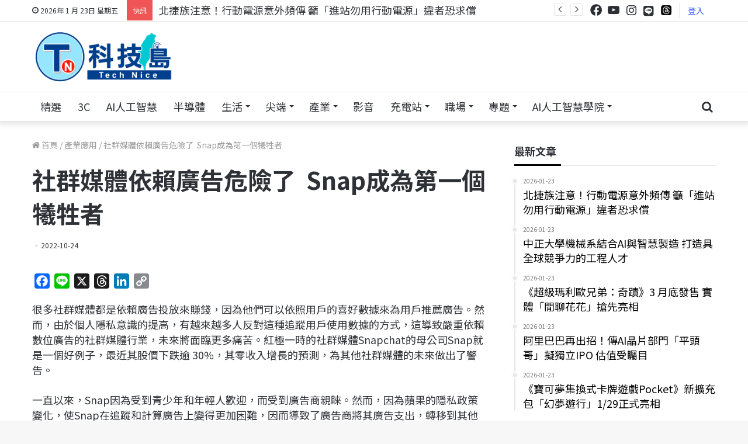

--- FILE ---
content_type: text/html; charset=UTF-8
request_url: https://www.technice.com.tw/issues/24244/
body_size: 41378
content:
<!DOCTYPE html>
<html lang="zh-TW" class="" data-skin="light" prefix="og: https://ogp.me/ns#">
<head>
	<meta charset="UTF-8" />
	<link rel="profile" href="http://gmpg.org/xfn/11" />
			    <!-- PVC Template -->
    <script type="text/template" id="pvc-stats-view-template">
    <i class="pvc-stats-icon small" aria-hidden="true"><svg xmlns="http://www.w3.org/2000/svg" version="1.0" viewBox="0 0 502 315" width="18px" preserveAspectRatio="xMidYMid meet"><g transform="translate(0,332) scale(0.1,-0.1)" fill="" stroke="none"><path d="M2394 3279 l-29 -30 -3 -207 c-2 -182 0 -211 15 -242 39 -76 157 -76 196 0 15 31 17 60 15 243 l-3 209 -33 29 c-26 23 -41 29 -80 29 -41 0 -53 -5 -78 -31z"/><path d="M3085 3251 c-45 -19 -58 -50 -96 -229 -47 -217 -49 -260 -13 -295 52 -53 146 -42 177 20 16 31 87 366 87 410 0 70 -86 122 -155 94z"/><path d="M1751 3234 c-13 -9 -29 -31 -37 -50 -12 -29 -10 -49 21 -204 19 -94 39 -189 45 -210 14 -50 54 -80 110 -80 34 0 48 6 76 34 21 21 34 44 34 59 0 14 -18 113 -40 219 -37 178 -43 195 -70 221 -36 32 -101 37 -139 11z"/><path d="M1163 3073 c-36 -7 -73 -59 -73 -102 0 -56 133 -378 171 -413 34 -32 83 -37 129 -13 70 36 67 87 -16 290 -86 209 -89 214 -129 231 -35 14 -42 15 -82 7z"/><path d="M3689 3066 c-15 -9 -33 -30 -42 -48 -48 -103 -147 -355 -147 -375 0 -98 131 -148 192 -74 13 15 57 108 97 206 80 196 84 226 37 273 -30 30 -99 39 -137 18z"/><path d="M583 2784 c-38 -19 -67 -74 -58 -113 9 -42 211 -354 242 -373 16 -10 45 -18 66 -18 51 0 107 52 107 100 0 39 -1 41 -124 234 -80 126 -108 162 -133 173 -41 17 -61 16 -100 -3z"/><path d="M4250 2784 c-14 -9 -74 -91 -133 -183 -95 -150 -107 -173 -107 -213 0 -55 33 -94 87 -104 67 -13 90 8 211 198 130 202 137 225 78 284 -27 27 -42 34 -72 34 -22 0 -50 -8 -64 -16z"/><path d="M2275 2693 c-553 -48 -1095 -270 -1585 -649 -135 -104 -459 -423 -483 -476 -23 -49 -22 -139 2 -186 73 -142 361 -457 571 -626 285 -228 642 -407 990 -497 242 -63 336 -73 660 -74 310 0 370 5 595 52 535 111 1045 392 1455 803 122 121 250 273 275 326 19 41 19 137 0 174 -41 79 -309 363 -465 492 -447 370 -946 591 -1479 653 -113 14 -422 18 -536 8z m395 -428 c171 -34 330 -124 456 -258 112 -119 167 -219 211 -378 27 -96 24 -300 -5 -401 -72 -255 -236 -447 -474 -557 -132 -62 -201 -76 -368 -76 -167 0 -236 14 -368 76 -213 98 -373 271 -451 485 -162 444 86 934 547 1084 153 49 292 57 452 25z m909 -232 c222 -123 408 -262 593 -441 76 -74 138 -139 138 -144 0 -16 -233 -242 -330 -319 -155 -123 -309 -223 -461 -299 l-81 -41 32 46 c18 26 49 83 70 128 143 306 141 649 -6 957 -25 52 -61 116 -79 142 l-34 47 45 -20 c26 -10 76 -36 113 -56z m-2057 25 c-40 -58 -105 -190 -130 -263 -110 -324 -59 -707 132 -981 25 -35 42 -64 37 -64 -19 0 -241 119 -326 174 -188 122 -406 314 -532 468 l-58 71 108 103 c185 178 428 349 672 473 66 33 121 60 123 61 2 0 -10 -19 -26 -42z"/><path d="M2375 1950 c-198 -44 -350 -190 -395 -379 -18 -76 -8 -221 19 -290 114 -284 457 -406 731 -260 98 52 188 154 231 260 27 69 37 214 19 290 -38 163 -166 304 -326 360 -67 23 -215 33 -279 19z"/></g></svg></i> 
	瀏覽 <%= total_view %> 次	<% if ( today_view > 0 ) { %>
		<span class="views_today">,  <%= today_view %> views today</span>
	<% } %>
	</span>
	</script>
		    
<!-- Search Engine Optimization by Rank Math - https://rankmath.com/ -->
<title>社群媒體依賴廣告危險了  Snap成為第一個犧牲者</title>
<meta name="description" content="很多社群媒體都是依賴廣告投放來賺錢，因為他們可以依照用戶的喜好數據來為用戶推薦廣告。然而，由於個人隱私意識的提高，有越來越多人反對這種追蹤用戶使用數據的方式，這導致嚴重依賴數位廣告的社群媒體行業，未來將面臨更多痛苦。紅極一時的社群媒體Snapchat的母公司Snap就是一個好例子，最近其股價下跌逾"/>
<meta name="robots" content="follow, index, max-snippet:-1, max-video-preview:-1, max-image-preview:large"/>
<link rel="canonical" href="https://www.technice.com.tw/issues/24244/" />
<meta property="og:locale" content="zh_TW" />
<meta property="og:type" content="article" />
<meta property="og:title" content="社群媒體依賴廣告危險了  Snap成為第一個犧牲者" />
<meta property="og:description" content="很多社群媒體都是依賴廣告投放來賺錢，因為他們可以依照用戶的喜好數據來為用戶推薦廣告。然而，由於個人隱私意識的提高，有越來越多人反對這種追蹤用戶使用數據的方式，這導致嚴重依賴數位廣告的社群媒體行業，未來將面臨更多痛苦。紅極一時的社群媒體Snapchat的母公司Snap就是一個好例子，最近其股價下跌逾" />
<meta property="og:url" content="https://www.technice.com.tw/issues/24244/" />
<meta property="og:site_name" content="TechNice科技島-掌握科技與行銷最新動態" />
<meta property="article:publisher" content="https://www.facebook.com/technicenews" />
<meta property="article:tag" content="Snapchat" />
<meta property="article:tag" content="數位廣告" />
<meta property="article:section" content="產業應用" />
<meta property="og:updated_time" content="2022-10-24T17:37:44+08:00" />
<meta property="og:image" content="https://www.technice.com.tw/wp-content/uploads/2022/10/154303109_fb-link.jpg" />
<meta property="og:image:secure_url" content="https://www.technice.com.tw/wp-content/uploads/2022/10/154303109_fb-link.jpg" />
<meta property="og:image:width" content="1200" />
<meta property="og:image:height" content="627" />
<meta property="og:image:alt" content="社群媒體依賴廣告危險了  Snap成為第一個犧牲者" />
<meta property="og:image:type" content="image/jpeg" />
<meta property="article:published_time" content="2022-10-24T17:37:42+08:00" />
<meta property="article:modified_time" content="2022-10-24T17:37:44+08:00" />
<meta name="twitter:card" content="summary_large_image" />
<meta name="twitter:title" content="社群媒體依賴廣告危險了  Snap成為第一個犧牲者" />
<meta name="twitter:description" content="很多社群媒體都是依賴廣告投放來賺錢，因為他們可以依照用戶的喜好數據來為用戶推薦廣告。然而，由於個人隱私意識的提高，有越來越多人反對這種追蹤用戶使用數據的方式，這導致嚴重依賴數位廣告的社群媒體行業，未來將面臨更多痛苦。紅極一時的社群媒體Snapchat的母公司Snap就是一個好例子，最近其股價下跌逾" />
<meta name="twitter:image" content="https://www.technice.com.tw/wp-content/uploads/2022/10/154303109_fb-link.jpg" />
<meta name="twitter:label1" content="Written by" />
<meta name="twitter:data1" content="科技新知" />
<meta name="twitter:label2" content="Time to read" />
<meta name="twitter:data2" content="Less than a minute" />
<script type="application/ld+json" class="rank-math-schema">{"@context":"https://schema.org","@graph":[{"@type":["NewsMediaOrganization","Organization"],"@id":"https://www.technice.com.tw/#organization","name":"TechNice \u79d1\u6280\u5cf6\u793e\u7fa4","url":"https://www.technice.com.tw","sameAs":["https://www.facebook.com/technicenews"],"logo":{"@type":"ImageObject","@id":"https://www.technice.com.tw/#logo","url":"https://www.technice.com.tw/wp-content/uploads/2023/10/technicelogo_rec.png","contentUrl":"https://www.technice.com.tw/wp-content/uploads/2023/10/technicelogo_rec.png","caption":"TechNice\u79d1\u6280\u5cf6-\u638c\u63e1\u79d1\u6280\u8207\u884c\u92b7\u6700\u65b0\u52d5\u614b","inLanguage":"zh-TW","width":"300","height":"80"},"description":"\u5c08\u6ce8\u65bc\u79d1\u6280\u65b0\u805e\u3001\u79d1\u6280\u8077\u5834\u3001\u79d1\u6280\u77e5\u8b58\u76f8\u95dc\u8cc7\u8a0a\uff0c\u5305\u542b\u751f\u6210\u5f0fAI\u3001\u4eba\u5de5\u667a\u6167\u3001Web 3.0\u3001\u5340\u584a\u93c8\u3001\u79d1\u6280\u8077\u7f3a\u767e\u79d1\u3001\u751f\u7269\u79d1\u6280\u3001\u8edf\u9ad4\u767c\u5c55\u3001\u96f2\u7aef\u6280\u8853\u7b49\u8c50\u5bcc\u5167\u5bb9\uff0c\u4e26\u5c08\u6ce8\u300c\u5354\u52a9\u5404\u7522\u696d\u904b\u7528AI\u6280\u80fd\u300d\u8207\u300c\u79d1\u6280\u4eba\u624d\u5411\u4e0b\u624e\u6839\u300d\u5169\u5927\u6838\u5fc3\u7406\u5ff5\u3002\u900f\u904e\u591a\u5143\u7ba1\u9053\uff0c\u6253\u9020\u53f0\u7063\u6210\u70baAI\u4eba\u624d\u57f9\u80b2\u91cd\u93ae\uff0c\u8b93\u79d1\u6280\u5275\u65b0\u6210\u70ba\u9a45\u52d5\u7d93\u6fdf\u6210\u9577\u7684\u95dc\u9375\u5f15\u64ce\u3002"},{"@type":"WebSite","@id":"https://www.technice.com.tw/#website","url":"https://www.technice.com.tw","name":"TechNice\u79d1\u6280\u5cf6-\u638c\u63e1\u79d1\u6280\u8207\u884c\u92b7\u6700\u65b0\u52d5\u614b","alternateName":"TechNice","publisher":{"@id":"https://www.technice.com.tw/#organization"},"inLanguage":"zh-TW"},{"@type":"ImageObject","@id":"https://www.technice.com.tw/wp-content/uploads/2022/10/154303109_fb-link.jpg","url":"https://www.technice.com.tw/wp-content/uploads/2022/10/154303109_fb-link.jpg","width":"1200","height":"627","inLanguage":"zh-TW"},{"@type":"BreadcrumbList","@id":"https://www.technice.com.tw/issues/24244/#breadcrumb","itemListElement":[{"@type":"ListItem","position":"1","item":{"@id":"https://www.technice.com.tw","name":"\u4e3b\u9801"}},{"@type":"ListItem","position":"2","item":{"@id":"https://www.technice.com.tw/category/issues/","name":"\u7522\u696d\u61c9\u7528"}},{"@type":"ListItem","position":"3","item":{"@id":"https://www.technice.com.tw/issues/24244/","name":"\u793e\u7fa4\u5a92\u9ad4\u4f9d\u8cf4\u5ee3\u544a\u5371\u96aa\u4e86 \u00a0Snap\u6210\u70ba\u7b2c\u4e00\u500b\u72a7\u7272\u8005"}}]},{"@type":"WebPage","@id":"https://www.technice.com.tw/issues/24244/#webpage","url":"https://www.technice.com.tw/issues/24244/","name":"\u793e\u7fa4\u5a92\u9ad4\u4f9d\u8cf4\u5ee3\u544a\u5371\u96aa\u4e86 \u00a0Snap\u6210\u70ba\u7b2c\u4e00\u500b\u72a7\u7272\u8005","datePublished":"2022-10-24T17:37:42+08:00","dateModified":"2022-10-24T17:37:44+08:00","isPartOf":{"@id":"https://www.technice.com.tw/#website"},"primaryImageOfPage":{"@id":"https://www.technice.com.tw/wp-content/uploads/2022/10/154303109_fb-link.jpg"},"inLanguage":"zh-TW","breadcrumb":{"@id":"https://www.technice.com.tw/issues/24244/#breadcrumb"}},{"@type":"Person","@id":"https://www.technice.com.tw/author/pinkspider/","name":"\u79d1\u6280\u65b0\u77e5","url":"https://www.technice.com.tw/author/pinkspider/","image":{"@type":"ImageObject","@id":"https://secure.gravatar.com/avatar/b9022e30917b595f498fbedd44883208?s=96&amp;d=wavatar&amp;r=g","url":"https://secure.gravatar.com/avatar/b9022e30917b595f498fbedd44883208?s=96&amp;d=wavatar&amp;r=g","caption":"\u79d1\u6280\u65b0\u77e5","inLanguage":"zh-TW"},"worksFor":{"@id":"https://www.technice.com.tw/#organization"}},{"@type":"Article","headline":"\u793e\u7fa4\u5a92\u9ad4\u4f9d\u8cf4\u5ee3\u544a\u5371\u96aa\u4e86 \u00a0Snap\u6210\u70ba\u7b2c\u4e00\u500b\u72a7\u7272\u8005","datePublished":"2022-10-24T17:37:42+08:00","dateModified":"2022-10-24T17:37:44+08:00","articleSection":"\u7522\u696d\u61c9\u7528","author":{"@id":"https://www.technice.com.tw/author/pinkspider/","name":"\u79d1\u6280\u65b0\u77e5"},"publisher":{"@id":"https://www.technice.com.tw/#organization"},"description":"\u5f88\u591a\u793e\u7fa4\u5a92\u9ad4\u90fd\u662f\u4f9d\u8cf4\u5ee3\u544a\u6295\u653e\u4f86\u8cfa\u9322\uff0c\u56e0\u70ba\u4ed6\u5011\u53ef\u4ee5\u4f9d\u7167\u7528\u6236\u7684\u559c\u597d\u6578\u64da\u4f86\u70ba\u7528\u6236\u63a8\u85a6\u5ee3\u544a\u3002\u7136\u800c\uff0c\u7531\u65bc\u500b\u4eba\u96b1\u79c1\u610f\u8b58\u7684\u63d0\u9ad8\uff0c\u6709\u8d8a\u4f86\u8d8a\u591a\u4eba\u53cd\u5c0d\u9019\u7a2e\u8ffd\u8e64\u7528\u6236\u4f7f\u7528\u6578\u64da\u7684\u65b9\u5f0f\uff0c\u9019\u5c0e\u81f4\u56b4\u91cd\u4f9d\u8cf4\u6578\u4f4d\u5ee3\u544a\u7684\u793e\u7fa4\u5a92\u9ad4\u884c\u696d\uff0c\u672a\u4f86\u5c07\u9762\u81e8\u66f4\u591a\u75db\u82e6\u3002\u7d05\u6975\u4e00\u6642\u7684\u793e\u7fa4\u5a92\u9ad4Snapchat\u7684\u6bcd\u516c\u53f8Snap\u5c31\u662f\u4e00\u500b\u597d\u4f8b\u5b50\uff0c\u6700\u8fd1\u5176\u80a1\u50f9\u4e0b\u8dcc\u903e","name":"\u793e\u7fa4\u5a92\u9ad4\u4f9d\u8cf4\u5ee3\u544a\u5371\u96aa\u4e86 \u00a0Snap\u6210\u70ba\u7b2c\u4e00\u500b\u72a7\u7272\u8005","@id":"https://www.technice.com.tw/issues/24244/#richSnippet","isPartOf":{"@id":"https://www.technice.com.tw/issues/24244/#webpage"},"image":{"@id":"https://www.technice.com.tw/wp-content/uploads/2022/10/154303109_fb-link.jpg"},"inLanguage":"zh-TW","mainEntityOfPage":{"@id":"https://www.technice.com.tw/issues/24244/#webpage"}}]}</script>
<!-- /Rank Math WordPress SEO plugin -->

<link rel='dns-prefetch' href='//static.addtoany.com' />
<link rel="alternate" type="application/rss+xml" title="訂閱《科技島-掌握科技新聞、科技職場最新資訊》&raquo; 資訊提供" href="https://www.technice.com.tw/feed/" />
<link rel="alternate" type="application/rss+xml" title="訂閱《科技島-掌握科技新聞、科技職場最新資訊》&raquo; 留言的資訊提供" href="https://www.technice.com.tw/comments/feed/" />
<link rel="alternate" type="application/rss+xml" title="訂閱《科技島-掌握科技新聞、科技職場最新資訊 》&raquo;〈社群媒體依賴廣告危險了  Snap成為第一個犧牲者〉留言的資訊提供" href="https://www.technice.com.tw/issues/24244/feed/" />
<script type="text/javascript">
/* <![CDATA[ */
window._wpemojiSettings = {"baseUrl":"https:\/\/s.w.org\/images\/core\/emoji\/14.0.0\/72x72\/","ext":".png","svgUrl":"https:\/\/s.w.org\/images\/core\/emoji\/14.0.0\/svg\/","svgExt":".svg","source":{"concatemoji":"https:\/\/www.technice.com.tw\/wp-includes\/js\/wp-emoji-release.min.js?ver=6.4.2"}};
/*! This file is auto-generated */
!function(i,n){var o,s,e;function c(e){try{var t={supportTests:e,timestamp:(new Date).valueOf()};sessionStorage.setItem(o,JSON.stringify(t))}catch(e){}}function p(e,t,n){e.clearRect(0,0,e.canvas.width,e.canvas.height),e.fillText(t,0,0);var t=new Uint32Array(e.getImageData(0,0,e.canvas.width,e.canvas.height).data),r=(e.clearRect(0,0,e.canvas.width,e.canvas.height),e.fillText(n,0,0),new Uint32Array(e.getImageData(0,0,e.canvas.width,e.canvas.height).data));return t.every(function(e,t){return e===r[t]})}function u(e,t,n){switch(t){case"flag":return n(e,"\ud83c\udff3\ufe0f\u200d\u26a7\ufe0f","\ud83c\udff3\ufe0f\u200b\u26a7\ufe0f")?!1:!n(e,"\ud83c\uddfa\ud83c\uddf3","\ud83c\uddfa\u200b\ud83c\uddf3")&&!n(e,"\ud83c\udff4\udb40\udc67\udb40\udc62\udb40\udc65\udb40\udc6e\udb40\udc67\udb40\udc7f","\ud83c\udff4\u200b\udb40\udc67\u200b\udb40\udc62\u200b\udb40\udc65\u200b\udb40\udc6e\u200b\udb40\udc67\u200b\udb40\udc7f");case"emoji":return!n(e,"\ud83e\udef1\ud83c\udffb\u200d\ud83e\udef2\ud83c\udfff","\ud83e\udef1\ud83c\udffb\u200b\ud83e\udef2\ud83c\udfff")}return!1}function f(e,t,n){var r="undefined"!=typeof WorkerGlobalScope&&self instanceof WorkerGlobalScope?new OffscreenCanvas(300,150):i.createElement("canvas"),a=r.getContext("2d",{willReadFrequently:!0}),o=(a.textBaseline="top",a.font="600 32px Arial",{});return e.forEach(function(e){o[e]=t(a,e,n)}),o}function t(e){var t=i.createElement("script");t.src=e,t.defer=!0,i.head.appendChild(t)}"undefined"!=typeof Promise&&(o="wpEmojiSettingsSupports",s=["flag","emoji"],n.supports={everything:!0,everythingExceptFlag:!0},e=new Promise(function(e){i.addEventListener("DOMContentLoaded",e,{once:!0})}),new Promise(function(t){var n=function(){try{var e=JSON.parse(sessionStorage.getItem(o));if("object"==typeof e&&"number"==typeof e.timestamp&&(new Date).valueOf()<e.timestamp+604800&&"object"==typeof e.supportTests)return e.supportTests}catch(e){}return null}();if(!n){if("undefined"!=typeof Worker&&"undefined"!=typeof OffscreenCanvas&&"undefined"!=typeof URL&&URL.createObjectURL&&"undefined"!=typeof Blob)try{var e="postMessage("+f.toString()+"("+[JSON.stringify(s),u.toString(),p.toString()].join(",")+"));",r=new Blob([e],{type:"text/javascript"}),a=new Worker(URL.createObjectURL(r),{name:"wpTestEmojiSupports"});return void(a.onmessage=function(e){c(n=e.data),a.terminate(),t(n)})}catch(e){}c(n=f(s,u,p))}t(n)}).then(function(e){for(var t in e)n.supports[t]=e[t],n.supports.everything=n.supports.everything&&n.supports[t],"flag"!==t&&(n.supports.everythingExceptFlag=n.supports.everythingExceptFlag&&n.supports[t]);n.supports.everythingExceptFlag=n.supports.everythingExceptFlag&&!n.supports.flag,n.DOMReady=!1,n.readyCallback=function(){n.DOMReady=!0}}).then(function(){return e}).then(function(){var e;n.supports.everything||(n.readyCallback(),(e=n.source||{}).concatemoji?t(e.concatemoji):e.wpemoji&&e.twemoji&&(t(e.twemoji),t(e.wpemoji)))}))}((window,document),window._wpemojiSettings);
/* ]]> */
</script>
<style id='wp-emoji-styles-inline-css' type='text/css'>

	img.wp-smiley, img.emoji {
		display: inline !important;
		border: none !important;
		box-shadow: none !important;
		height: 1em !important;
		width: 1em !important;
		margin: 0 0.07em !important;
		vertical-align: -0.1em !important;
		background: none !important;
		padding: 0 !important;
	}
</style>
<link rel='stylesheet' id='wp-block-library-css' href='https://www.technice.com.tw/wp-includes/css/dist/block-library/style.min.css?ver=6.4.2' type='text/css' media='all' />
<style id='wp-block-library-inline-css' type='text/css'>
.has-text-align-justify{text-align:justify;}
</style>
<style id='wp-block-library-theme-inline-css' type='text/css'>
.wp-block-audio figcaption{color:#555;font-size:13px;text-align:center}.is-dark-theme .wp-block-audio figcaption{color:hsla(0,0%,100%,.65)}.wp-block-audio{margin:0 0 1em}.wp-block-code{border:1px solid #ccc;border-radius:4px;font-family:Menlo,Consolas,monaco,monospace;padding:.8em 1em}.wp-block-embed figcaption{color:#555;font-size:13px;text-align:center}.is-dark-theme .wp-block-embed figcaption{color:hsla(0,0%,100%,.65)}.wp-block-embed{margin:0 0 1em}.blocks-gallery-caption{color:#555;font-size:13px;text-align:center}.is-dark-theme .blocks-gallery-caption{color:hsla(0,0%,100%,.65)}.wp-block-image figcaption{color:#555;font-size:13px;text-align:center}.is-dark-theme .wp-block-image figcaption{color:hsla(0,0%,100%,.65)}.wp-block-image{margin:0 0 1em}.wp-block-pullquote{border-bottom:4px solid;border-top:4px solid;color:currentColor;margin-bottom:1.75em}.wp-block-pullquote cite,.wp-block-pullquote footer,.wp-block-pullquote__citation{color:currentColor;font-size:.8125em;font-style:normal;text-transform:uppercase}.wp-block-quote{border-left:.25em solid;margin:0 0 1.75em;padding-left:1em}.wp-block-quote cite,.wp-block-quote footer{color:currentColor;font-size:.8125em;font-style:normal;position:relative}.wp-block-quote.has-text-align-right{border-left:none;border-right:.25em solid;padding-left:0;padding-right:1em}.wp-block-quote.has-text-align-center{border:none;padding-left:0}.wp-block-quote.is-large,.wp-block-quote.is-style-large,.wp-block-quote.is-style-plain{border:none}.wp-block-search .wp-block-search__label{font-weight:700}.wp-block-search__button{border:1px solid #ccc;padding:.375em .625em}:where(.wp-block-group.has-background){padding:1.25em 2.375em}.wp-block-separator.has-css-opacity{opacity:.4}.wp-block-separator{border:none;border-bottom:2px solid;margin-left:auto;margin-right:auto}.wp-block-separator.has-alpha-channel-opacity{opacity:1}.wp-block-separator:not(.is-style-wide):not(.is-style-dots){width:100px}.wp-block-separator.has-background:not(.is-style-dots){border-bottom:none;height:1px}.wp-block-separator.has-background:not(.is-style-wide):not(.is-style-dots){height:2px}.wp-block-table{margin:0 0 1em}.wp-block-table td,.wp-block-table th{word-break:normal}.wp-block-table figcaption{color:#555;font-size:13px;text-align:center}.is-dark-theme .wp-block-table figcaption{color:hsla(0,0%,100%,.65)}.wp-block-video figcaption{color:#555;font-size:13px;text-align:center}.is-dark-theme .wp-block-video figcaption{color:hsla(0,0%,100%,.65)}.wp-block-video{margin:0 0 1em}.wp-block-template-part.has-background{margin-bottom:0;margin-top:0;padding:1.25em 2.375em}
</style>
<link rel='stylesheet' id='mediaelement-css' href='https://www.technice.com.tw/wp-includes/js/mediaelement/mediaelementplayer-legacy.min.css?ver=4.2.17' type='text/css' media='all' />
<link rel='stylesheet' id='wp-mediaelement-css' href='https://www.technice.com.tw/wp-includes/js/mediaelement/wp-mediaelement.min.css?ver=6.4.2' type='text/css' media='all' />
<style id='classic-theme-styles-inline-css' type='text/css'>
/*! This file is auto-generated */
.wp-block-button__link{color:#fff;background-color:#32373c;border-radius:9999px;box-shadow:none;text-decoration:none;padding:calc(.667em + 2px) calc(1.333em + 2px);font-size:1.125em}.wp-block-file__button{background:#32373c;color:#fff;text-decoration:none}
</style>
<style id='global-styles-inline-css' type='text/css'>
body{--wp--preset--color--black: #000000;--wp--preset--color--cyan-bluish-gray: #abb8c3;--wp--preset--color--white: #ffffff;--wp--preset--color--pale-pink: #f78da7;--wp--preset--color--vivid-red: #cf2e2e;--wp--preset--color--luminous-vivid-orange: #ff6900;--wp--preset--color--luminous-vivid-amber: #fcb900;--wp--preset--color--light-green-cyan: #7bdcb5;--wp--preset--color--vivid-green-cyan: #00d084;--wp--preset--color--pale-cyan-blue: #8ed1fc;--wp--preset--color--vivid-cyan-blue: #0693e3;--wp--preset--color--vivid-purple: #9b51e0;--wp--preset--gradient--vivid-cyan-blue-to-vivid-purple: linear-gradient(135deg,rgba(6,147,227,1) 0%,rgb(155,81,224) 100%);--wp--preset--gradient--light-green-cyan-to-vivid-green-cyan: linear-gradient(135deg,rgb(122,220,180) 0%,rgb(0,208,130) 100%);--wp--preset--gradient--luminous-vivid-amber-to-luminous-vivid-orange: linear-gradient(135deg,rgba(252,185,0,1) 0%,rgba(255,105,0,1) 100%);--wp--preset--gradient--luminous-vivid-orange-to-vivid-red: linear-gradient(135deg,rgba(255,105,0,1) 0%,rgb(207,46,46) 100%);--wp--preset--gradient--very-light-gray-to-cyan-bluish-gray: linear-gradient(135deg,rgb(238,238,238) 0%,rgb(169,184,195) 100%);--wp--preset--gradient--cool-to-warm-spectrum: linear-gradient(135deg,rgb(74,234,220) 0%,rgb(151,120,209) 20%,rgb(207,42,186) 40%,rgb(238,44,130) 60%,rgb(251,105,98) 80%,rgb(254,248,76) 100%);--wp--preset--gradient--blush-light-purple: linear-gradient(135deg,rgb(255,206,236) 0%,rgb(152,150,240) 100%);--wp--preset--gradient--blush-bordeaux: linear-gradient(135deg,rgb(254,205,165) 0%,rgb(254,45,45) 50%,rgb(107,0,62) 100%);--wp--preset--gradient--luminous-dusk: linear-gradient(135deg,rgb(255,203,112) 0%,rgb(199,81,192) 50%,rgb(65,88,208) 100%);--wp--preset--gradient--pale-ocean: linear-gradient(135deg,rgb(255,245,203) 0%,rgb(182,227,212) 50%,rgb(51,167,181) 100%);--wp--preset--gradient--electric-grass: linear-gradient(135deg,rgb(202,248,128) 0%,rgb(113,206,126) 100%);--wp--preset--gradient--midnight: linear-gradient(135deg,rgb(2,3,129) 0%,rgb(40,116,252) 100%);--wp--preset--font-size--small: 13px;--wp--preset--font-size--medium: 20px;--wp--preset--font-size--large: 36px;--wp--preset--font-size--x-large: 42px;--wp--preset--spacing--20: 0.44rem;--wp--preset--spacing--30: 0.67rem;--wp--preset--spacing--40: 1rem;--wp--preset--spacing--50: 1.5rem;--wp--preset--spacing--60: 2.25rem;--wp--preset--spacing--70: 3.38rem;--wp--preset--spacing--80: 5.06rem;--wp--preset--shadow--natural: 6px 6px 9px rgba(0, 0, 0, 0.2);--wp--preset--shadow--deep: 12px 12px 50px rgba(0, 0, 0, 0.4);--wp--preset--shadow--sharp: 6px 6px 0px rgba(0, 0, 0, 0.2);--wp--preset--shadow--outlined: 6px 6px 0px -3px rgba(255, 255, 255, 1), 6px 6px rgba(0, 0, 0, 1);--wp--preset--shadow--crisp: 6px 6px 0px rgba(0, 0, 0, 1);}:where(.is-layout-flex){gap: 0.5em;}:where(.is-layout-grid){gap: 0.5em;}body .is-layout-flow > .alignleft{float: left;margin-inline-start: 0;margin-inline-end: 2em;}body .is-layout-flow > .alignright{float: right;margin-inline-start: 2em;margin-inline-end: 0;}body .is-layout-flow > .aligncenter{margin-left: auto !important;margin-right: auto !important;}body .is-layout-constrained > .alignleft{float: left;margin-inline-start: 0;margin-inline-end: 2em;}body .is-layout-constrained > .alignright{float: right;margin-inline-start: 2em;margin-inline-end: 0;}body .is-layout-constrained > .aligncenter{margin-left: auto !important;margin-right: auto !important;}body .is-layout-constrained > :where(:not(.alignleft):not(.alignright):not(.alignfull)){max-width: var(--wp--style--global--content-size);margin-left: auto !important;margin-right: auto !important;}body .is-layout-constrained > .alignwide{max-width: var(--wp--style--global--wide-size);}body .is-layout-flex{display: flex;}body .is-layout-flex{flex-wrap: wrap;align-items: center;}body .is-layout-flex > *{margin: 0;}body .is-layout-grid{display: grid;}body .is-layout-grid > *{margin: 0;}:where(.wp-block-columns.is-layout-flex){gap: 2em;}:where(.wp-block-columns.is-layout-grid){gap: 2em;}:where(.wp-block-post-template.is-layout-flex){gap: 1.25em;}:where(.wp-block-post-template.is-layout-grid){gap: 1.25em;}.has-black-color{color: var(--wp--preset--color--black) !important;}.has-cyan-bluish-gray-color{color: var(--wp--preset--color--cyan-bluish-gray) !important;}.has-white-color{color: var(--wp--preset--color--white) !important;}.has-pale-pink-color{color: var(--wp--preset--color--pale-pink) !important;}.has-vivid-red-color{color: var(--wp--preset--color--vivid-red) !important;}.has-luminous-vivid-orange-color{color: var(--wp--preset--color--luminous-vivid-orange) !important;}.has-luminous-vivid-amber-color{color: var(--wp--preset--color--luminous-vivid-amber) !important;}.has-light-green-cyan-color{color: var(--wp--preset--color--light-green-cyan) !important;}.has-vivid-green-cyan-color{color: var(--wp--preset--color--vivid-green-cyan) !important;}.has-pale-cyan-blue-color{color: var(--wp--preset--color--pale-cyan-blue) !important;}.has-vivid-cyan-blue-color{color: var(--wp--preset--color--vivid-cyan-blue) !important;}.has-vivid-purple-color{color: var(--wp--preset--color--vivid-purple) !important;}.has-black-background-color{background-color: var(--wp--preset--color--black) !important;}.has-cyan-bluish-gray-background-color{background-color: var(--wp--preset--color--cyan-bluish-gray) !important;}.has-white-background-color{background-color: var(--wp--preset--color--white) !important;}.has-pale-pink-background-color{background-color: var(--wp--preset--color--pale-pink) !important;}.has-vivid-red-background-color{background-color: var(--wp--preset--color--vivid-red) !important;}.has-luminous-vivid-orange-background-color{background-color: var(--wp--preset--color--luminous-vivid-orange) !important;}.has-luminous-vivid-amber-background-color{background-color: var(--wp--preset--color--luminous-vivid-amber) !important;}.has-light-green-cyan-background-color{background-color: var(--wp--preset--color--light-green-cyan) !important;}.has-vivid-green-cyan-background-color{background-color: var(--wp--preset--color--vivid-green-cyan) !important;}.has-pale-cyan-blue-background-color{background-color: var(--wp--preset--color--pale-cyan-blue) !important;}.has-vivid-cyan-blue-background-color{background-color: var(--wp--preset--color--vivid-cyan-blue) !important;}.has-vivid-purple-background-color{background-color: var(--wp--preset--color--vivid-purple) !important;}.has-black-border-color{border-color: var(--wp--preset--color--black) !important;}.has-cyan-bluish-gray-border-color{border-color: var(--wp--preset--color--cyan-bluish-gray) !important;}.has-white-border-color{border-color: var(--wp--preset--color--white) !important;}.has-pale-pink-border-color{border-color: var(--wp--preset--color--pale-pink) !important;}.has-vivid-red-border-color{border-color: var(--wp--preset--color--vivid-red) !important;}.has-luminous-vivid-orange-border-color{border-color: var(--wp--preset--color--luminous-vivid-orange) !important;}.has-luminous-vivid-amber-border-color{border-color: var(--wp--preset--color--luminous-vivid-amber) !important;}.has-light-green-cyan-border-color{border-color: var(--wp--preset--color--light-green-cyan) !important;}.has-vivid-green-cyan-border-color{border-color: var(--wp--preset--color--vivid-green-cyan) !important;}.has-pale-cyan-blue-border-color{border-color: var(--wp--preset--color--pale-cyan-blue) !important;}.has-vivid-cyan-blue-border-color{border-color: var(--wp--preset--color--vivid-cyan-blue) !important;}.has-vivid-purple-border-color{border-color: var(--wp--preset--color--vivid-purple) !important;}.has-vivid-cyan-blue-to-vivid-purple-gradient-background{background: var(--wp--preset--gradient--vivid-cyan-blue-to-vivid-purple) !important;}.has-light-green-cyan-to-vivid-green-cyan-gradient-background{background: var(--wp--preset--gradient--light-green-cyan-to-vivid-green-cyan) !important;}.has-luminous-vivid-amber-to-luminous-vivid-orange-gradient-background{background: var(--wp--preset--gradient--luminous-vivid-amber-to-luminous-vivid-orange) !important;}.has-luminous-vivid-orange-to-vivid-red-gradient-background{background: var(--wp--preset--gradient--luminous-vivid-orange-to-vivid-red) !important;}.has-very-light-gray-to-cyan-bluish-gray-gradient-background{background: var(--wp--preset--gradient--very-light-gray-to-cyan-bluish-gray) !important;}.has-cool-to-warm-spectrum-gradient-background{background: var(--wp--preset--gradient--cool-to-warm-spectrum) !important;}.has-blush-light-purple-gradient-background{background: var(--wp--preset--gradient--blush-light-purple) !important;}.has-blush-bordeaux-gradient-background{background: var(--wp--preset--gradient--blush-bordeaux) !important;}.has-luminous-dusk-gradient-background{background: var(--wp--preset--gradient--luminous-dusk) !important;}.has-pale-ocean-gradient-background{background: var(--wp--preset--gradient--pale-ocean) !important;}.has-electric-grass-gradient-background{background: var(--wp--preset--gradient--electric-grass) !important;}.has-midnight-gradient-background{background: var(--wp--preset--gradient--midnight) !important;}.has-small-font-size{font-size: var(--wp--preset--font-size--small) !important;}.has-medium-font-size{font-size: var(--wp--preset--font-size--medium) !important;}.has-large-font-size{font-size: var(--wp--preset--font-size--large) !important;}.has-x-large-font-size{font-size: var(--wp--preset--font-size--x-large) !important;}
.wp-block-navigation a:where(:not(.wp-element-button)){color: inherit;}
:where(.wp-block-post-template.is-layout-flex){gap: 1.25em;}:where(.wp-block-post-template.is-layout-grid){gap: 1.25em;}
:where(.wp-block-columns.is-layout-flex){gap: 2em;}:where(.wp-block-columns.is-layout-grid){gap: 2em;}
.wp-block-pullquote{font-size: 1.5em;line-height: 1.6;}
</style>
<link rel='stylesheet' id='a3-pvc-style-css' href='https://www.technice.com.tw/wp-content/plugins/page-views-count/assets/css/style.min.css?ver=2.7.0' type='text/css' media='all' />
<link rel='stylesheet' id='toc-screen-css' href='https://www.technice.com.tw/wp-content/plugins/table-of-contents-plus/screen.min.css?ver=2302' type='text/css' media='all' />
<style id='toc-screen-inline-css' type='text/css'>
div#toc_container {background: #F5F5F5;border: 1px solid #D3D3D3;}div#toc_container p.toc_title {color: #222;}div#toc_container p.toc_title a,div#toc_container ul.toc_list a {color: #28a4c7;}div#toc_container p.toc_title a:hover,div#toc_container ul.toc_list a:hover {color: #96e6fd;}div#toc_container p.toc_title a:hover,div#toc_container ul.toc_list a:hover {color: #96e6fd;}
</style>
<link rel='stylesheet' id='ppress-frontend-css' href='https://www.technice.com.tw/wp-content/plugins/wp-user-avatar/assets/css/frontend.min.css?ver=4.9.0' type='text/css' media='all' />
<link rel='stylesheet' id='ppress-flatpickr-css' href='https://www.technice.com.tw/wp-content/plugins/wp-user-avatar/assets/flatpickr/flatpickr.min.css?ver=4.9.0' type='text/css' media='all' />
<link rel='stylesheet' id='ppress-select2-css' href='https://www.technice.com.tw/wp-content/plugins/wp-user-avatar/assets/select2/select2.min.css?ver=6.4.2' type='text/css' media='all' />
<link rel='stylesheet' id='a3pvc-css' href='//www.technice.com.tw/wp-content/uploads/sass/pvc.min.css?ver=1753930422' type='text/css' media='all' />
<link rel='stylesheet' id='popup-maker-site-css' href='https://www.technice.com.tw/wp-content/plugins/popup-maker/assets/css/pum-site.min.css?ver=1.20.5' type='text/css' media='all' />
<style id='popup-maker-site-inline-css' type='text/css'>
/* Popup Google Fonts */
@import url('//fonts.googleapis.com/css?family=Montserrat:100');

/* Popup Theme 62832: Content Only - For use with page builders or block editor */
.pum-theme-62832, .pum-theme-content-only { background-color: rgba( 0, 0, 0, 0.70 ) } 
.pum-theme-62832 .pum-container, .pum-theme-content-only .pum-container { padding: 0px; border-radius: 0px; border: 1px none #000000; box-shadow: 0px 0px 0px 0px rgba( 2, 2, 2, 0.00 ) } 
.pum-theme-62832 .pum-title, .pum-theme-content-only .pum-title { color: #ffffff; text-align: left; text-shadow: 0px 0px 0px rgba( 2, 2, 2, 0.23 ); font-family: inherit; font-weight: 400; font-size: 32px; line-height: 36px } 
.pum-theme-62832 .pum-content, .pum-theme-content-only .pum-content { color: #8c8c8c; font-family: inherit; font-weight: 400 } 
.pum-theme-62832 .pum-content + .pum-close, .pum-theme-content-only .pum-content + .pum-close { position: absolute; height: 32px; width: 33px; left: auto; right: 10px; bottom: auto; top: -6px; padding: 0px; color: #000000; font-family: inherit; font-weight: 700; font-size: 30px; line-height: 6px; border: 3px solid #000000; border-radius: 11px; box-shadow: 0px 0px 0px 0px rgba( 2, 2, 2, 0.00 ); text-shadow: 0px 0px 0px rgba( 0, 0, 0, 0.00 ); background-color: rgba( 255, 255, 255, 0.48 ) } 

/* Popup Theme 62825: Default Theme */
.pum-theme-62825, .pum-theme-default-theme { background-color: rgba( 255, 255, 255, 1.00 ) } 
.pum-theme-62825 .pum-container, .pum-theme-default-theme .pum-container { padding: 5px; border-radius: 16px; border: 1px none #000000; box-shadow: 1px 1px 3px 0px rgba( 2, 2, 2, 0.23 ); background-color: rgba( 249, 249, 249, 1.00 ) } 
.pum-theme-62825 .pum-title, .pum-theme-default-theme .pum-title { color: #1e73be; text-align: center; text-shadow: 0px 0px 0px rgba( 2, 2, 2, 0.23 ); font-family: inherit; font-weight: 400; font-size: 26px; line-height: 25px } 
.pum-theme-62825 .pum-content, .pum-theme-default-theme .pum-content { color: #8c8c8c; font-family: inherit; font-weight: 400 } 
.pum-theme-62825 .pum-content + .pum-close, .pum-theme-default-theme .pum-content + .pum-close { position: absolute; height: 30px; width: 30px; left: auto; right: 0px; bottom: auto; top: -2px; padding: 5px; color: #ffffff; font-family: inherit; font-weight: 400; font-size: 16px; line-height: 20px; border: 1px none #ffffff; border-radius: 28px; box-shadow: 1px 1px 3px 0px rgba( 2, 2, 2, 0.23 ); text-shadow: 0px 0px 0px rgba( 0, 0, 0, 0.23 ); background-color: rgba( 0, 183, 205, 1.00 ) } 

/* Popup Theme 62826: Light Box */
.pum-theme-62826, .pum-theme-lightbox { background-color: rgba( 255, 255, 255, 0.60 ) } 
.pum-theme-62826 .pum-container, .pum-theme-lightbox .pum-container { padding: 13px; border-radius: 10px; border: 8px solid #7299bf; box-shadow: 0px 0px 30px 0px rgba( 2, 2, 2, 0.00 ); background-color: rgba( 255, 255, 255, 1.00 ) } 
.pum-theme-62826 .pum-title, .pum-theme-lightbox .pum-title { color: #1e73be; text-align: left; text-shadow: 0px 0px 0px rgba( 2, 2, 2, 0.23 ); font-family: inherit; font-weight: 400; font-size: 24px; line-height: 30px } 
.pum-theme-62826 .pum-content, .pum-theme-lightbox .pum-content { color: #1e73be; font-family: inherit; font-weight: 400 } 
.pum-theme-62826 .pum-content + .pum-close, .pum-theme-lightbox .pum-content + .pum-close { position: absolute; height: 26px; width: 26px; left: auto; right: 4px; bottom: auto; top: 4px; padding: 0px; color: #ffffff; font-family: Arial; font-weight: 100; font-size: 23px; line-height: 24px; border: 2px solid #ffffff; border-radius: 26px; box-shadow: 0px 0px 15px 1px rgba( 2, 2, 2, 0.09 ); text-shadow: 0px 0px 0px rgba( 0, 0, 0, 0.23 ); background-color: rgba( 0, 0, 0, 1.00 ) } 

/* Popup Theme 62827: Enterprise Blue */
.pum-theme-62827, .pum-theme-enterprise-blue { background-color: rgba( 0, 0, 0, 0.70 ) } 
.pum-theme-62827 .pum-container, .pum-theme-enterprise-blue .pum-container { padding: 10px; border-radius: 5px; border: 1px none #000000; box-shadow: 0px 10px 25px 4px rgba( 2, 2, 2, 0.50 ); background-color: rgba( 255, 255, 255, 1.00 ) } 
.pum-theme-62827 .pum-title, .pum-theme-enterprise-blue .pum-title { color: #315b7c; text-align: left; text-shadow: 0px 0px 0px rgba( 2, 2, 2, 0.23 ); font-family: inherit; font-weight: 100; font-size: 34px; line-height: 36px } 
.pum-theme-62827 .pum-content, .pum-theme-enterprise-blue .pum-content { color: #2d2d2d; font-family: inherit; font-weight: 100 } 
.pum-theme-62827 .pum-content + .pum-close, .pum-theme-enterprise-blue .pum-content + .pum-close { position: absolute; height: 28px; width: 28px; left: auto; right: 8px; bottom: auto; top: 8px; padding: 4px; color: #ffffff; font-family: Times New Roman; font-weight: 100; font-size: 20px; line-height: 20px; border: 1px none #ffffff; border-radius: 42px; box-shadow: 0px 0px 0px 0px rgba( 2, 2, 2, 0.23 ); text-shadow: 0px 0px 0px rgba( 0, 0, 0, 0.23 ); background-color: rgba( 34, 160, 135, 1.00 ) } 

/* Popup Theme 62828: Hello Box */
.pum-theme-62828, .pum-theme-hello-box { background-color: rgba( 0, 0, 0, 0.75 ) } 
.pum-theme-62828 .pum-container, .pum-theme-hello-box .pum-container { padding: 30px; border-radius: 80px; border: 14px solid #81d742; box-shadow: 0px 0px 0px 0px rgba( 2, 2, 2, 0.00 ); background-color: rgba( 255, 255, 255, 1.00 ) } 
.pum-theme-62828 .pum-title, .pum-theme-hello-box .pum-title { color: #2d2d2d; text-align: left; text-shadow: 0px 0px 0px rgba( 2, 2, 2, 0.23 ); font-family: Montserrat; font-weight: 100; font-size: 32px; line-height: 36px } 
.pum-theme-62828 .pum-content, .pum-theme-hello-box .pum-content { color: #2d2d2d; font-family: inherit; font-weight: 100 } 
.pum-theme-62828 .pum-content + .pum-close, .pum-theme-hello-box .pum-content + .pum-close { position: absolute; height: auto; width: auto; left: auto; right: -30px; bottom: auto; top: -30px; padding: 0px; color: #2d2d2d; font-family: Times New Roman; font-weight: 100; font-size: 32px; line-height: 28px; border: 1px none #ffffff; border-radius: 28px; box-shadow: 0px 0px 0px 0px rgba( 2, 2, 2, 0.23 ); text-shadow: 0px 0px 0px rgba( 0, 0, 0, 0.23 ); background-color: rgba( 255, 255, 255, 1.00 ) } 

/* Popup Theme 62829: Cutting Edge */
.pum-theme-62829, .pum-theme-cutting-edge { background-color: rgba( 0, 0, 0, 0.50 ) } 
.pum-theme-62829 .pum-container, .pum-theme-cutting-edge .pum-container { padding: 18px; border-radius: 0px; border: 1px none #000000; box-shadow: 0px 10px 25px 0px rgba( 2, 2, 2, 0.50 ); background-color: rgba( 30, 115, 190, 1.00 ) } 
.pum-theme-62829 .pum-title, .pum-theme-cutting-edge .pum-title { color: #ffffff; text-align: left; text-shadow: 0px 0px 0px rgba( 2, 2, 2, 0.23 ); font-family: Sans-Serif; font-weight: 100; font-size: 26px; line-height: 28px } 
.pum-theme-62829 .pum-content, .pum-theme-cutting-edge .pum-content { color: #ffffff; font-family: inherit; font-weight: 100 } 
.pum-theme-62829 .pum-content + .pum-close, .pum-theme-cutting-edge .pum-content + .pum-close { position: absolute; height: 24px; width: 24px; left: auto; right: 0px; bottom: auto; top: 0px; padding: 0px; color: #1e73be; font-family: Times New Roman; font-weight: 100; font-size: 32px; line-height: 24px; border: 1px none #ffffff; border-radius: 0px; box-shadow: -1px 1px 1px 0px rgba( 2, 2, 2, 0.10 ); text-shadow: -1px 1px 1px rgba( 0, 0, 0, 0.10 ); background-color: rgba( 238, 238, 34, 1.00 ) } 

/* Popup Theme 62830: Framed Border */
.pum-theme-62830, .pum-theme-framed-border { background-color: rgba( 255, 255, 255, 0.50 ) } 
.pum-theme-62830 .pum-container, .pum-theme-framed-border .pum-container { padding: 18px; border-radius: 0px; border: 20px outset #dd3333; box-shadow: 1px 1px 3px 0px rgba( 2, 2, 2, 0.97 ) inset; background-color: rgba( 255, 251, 239, 1.00 ) } 
.pum-theme-62830 .pum-title, .pum-theme-framed-border .pum-title { color: #000000; text-align: left; text-shadow: 0px 0px 0px rgba( 2, 2, 2, 0.23 ); font-family: inherit; font-weight: 100; font-size: 32px; line-height: 36px } 
.pum-theme-62830 .pum-content, .pum-theme-framed-border .pum-content { color: #2d2d2d; font-family: inherit; font-weight: 100 } 
.pum-theme-62830 .pum-content + .pum-close, .pum-theme-framed-border .pum-content + .pum-close { position: absolute; height: 20px; width: 20px; left: auto; right: -20px; bottom: auto; top: -20px; padding: 0px; color: #ffffff; font-family: Tahoma; font-weight: 700; font-size: 16px; line-height: 18px; border: 1px none #ffffff; border-radius: 0px; box-shadow: 0px 0px 0px 0px rgba( 2, 2, 2, 0.23 ); text-shadow: 0px 0px 0px rgba( 0, 0, 0, 0.23 ); background-color: rgba( 0, 0, 0, 0.55 ) } 

/* Popup Theme 62831: Floating Bar - Soft Blue */
.pum-theme-62831, .pum-theme-floating-bar { background-color: rgba( 255, 255, 255, 0.00 ) } 
.pum-theme-62831 .pum-container, .pum-theme-floating-bar .pum-container { padding: 8px; border-radius: 0px; border: 1px none #000000; box-shadow: 1px 1px 3px 0px rgba( 2, 2, 2, 0.23 ); background-color: rgba( 238, 246, 252, 1.00 ) } 
.pum-theme-62831 .pum-title, .pum-theme-floating-bar .pum-title { color: #505050; text-align: left; text-shadow: 0px 0px 0px rgba( 2, 2, 2, 0.23 ); font-family: inherit; font-weight: 400; font-size: 32px; line-height: 36px } 
.pum-theme-62831 .pum-content, .pum-theme-floating-bar .pum-content { color: #505050; font-family: inherit; font-weight: 400 } 
.pum-theme-62831 .pum-content + .pum-close, .pum-theme-floating-bar .pum-content + .pum-close { position: absolute; height: 18px; width: 18px; left: auto; right: 5px; bottom: auto; top: 50%; padding: 0px; color: #505050; font-family: Sans-Serif; font-weight: 700; font-size: 15px; line-height: 18px; border: 1px solid #505050; border-radius: 15px; box-shadow: 0px 0px 0px 0px rgba( 2, 2, 2, 0.00 ); text-shadow: 0px 0px 0px rgba( 0, 0, 0, 0.00 ); background-color: rgba( 255, 255, 255, 0.00 ); transform: translate(0, -50%) } 

#pum-153928 {z-index: 1999999999}
#pum-183683 {z-index: 1999999999}
#pum-158987 {z-index: 1999999999}
#pum-183728 {z-index: 1999999999}
#pum-179582 {z-index: 1999999999}
#pum-179462 {z-index: 1999999999}
#pum-179477 {z-index: 1999999999}
#pum-176841 {z-index: 1999999999}
#pum-175555 {z-index: 1999999999}
#pum-174637 {z-index: 1999999999}
#pum-174772 {z-index: 1999999999}
#pum-167085 {z-index: 1999999999}
#pum-118856 {z-index: 1999999999}
#pum-118756 {z-index: 1999999999}
#pum-118645 {z-index: 1999999999}
#pum-118849 {z-index: 1999999999}
#pum-118838 {z-index: 1999999999}
#pum-118830 {z-index: 1999999999}
#pum-118833 {z-index: 1999999999}
#pum-118816 {z-index: 1999999999}
#pum-118749 {z-index: 1999999999}
#pum-118716 {z-index: 1999999999}
#pum-118735 {z-index: 1999999999}
#pum-118711 {z-index: 1999999999}
#pum-62835 {z-index: 1999999999}

</style>
<link rel='stylesheet' id='addtoany-css' href='https://www.technice.com.tw/wp-content/plugins/add-to-any/addtoany.min.css?ver=1.16' type='text/css' media='all' />
<link rel='stylesheet' id='tie-css-base-css' href='https://www.technice.com.tw/wp-content/themes/jannah/assets/css/base.min.css?ver=5.4.10' type='text/css' media='all' />
<link rel='stylesheet' id='tie-css-styles-css' href='https://www.technice.com.tw/wp-content/themes/jannah/assets/css/style.min.css?ver=5.4.10' type='text/css' media='all' />
<link rel='stylesheet' id='tie-css-widgets-css' href='https://www.technice.com.tw/wp-content/themes/jannah/assets/css/widgets.min.css?ver=5.4.10' type='text/css' media='all' />
<link rel='stylesheet' id='tie-css-helpers-css' href='https://www.technice.com.tw/wp-content/themes/jannah/assets/css/helpers.min.css?ver=5.4.10' type='text/css' media='all' />
<link rel='stylesheet' id='tie-fontawesome5-css' href='https://www.technice.com.tw/wp-content/themes/jannah/assets/css/fontawesome.css?ver=5.4.10' type='text/css' media='all' />
<link rel='stylesheet' id='tie-css-ilightbox-css' href='https://www.technice.com.tw/wp-content/themes/jannah/assets/ilightbox/dark-skin/skin.css?ver=5.4.10' type='text/css' media='all' />
<link rel='stylesheet' id='tie-css-single-css' href='https://www.technice.com.tw/wp-content/themes/jannah/assets/css/single.min.css?ver=5.4.10' type='text/css' media='all' />
<link rel='stylesheet' id='tie-css-print-css' href='https://www.technice.com.tw/wp-content/themes/jannah/assets/css/print.css?ver=5.4.10' type='text/css' media='print' />
<style id='tie-css-print-inline-css' type='text/css'>
.wf-active body{font-family: 'Noto Sans TC';}.wf-active .logo-text,.wf-active h1,.wf-active h2,.wf-active h3,.wf-active h4,.wf-active h5,.wf-active h6,.wf-active .the-subtitle{font-family: 'Noto Sans TC';}.wf-active #main-nav .main-menu > ul > li > a{font-family: 'Noto Sans TC';}blockquote p{font-family: Arial,Helvetica,sans-serif;}body{font-size: 18px;}#main-nav .main-menu > ul > li > a{font-size: 18px;font-weight: 500;}#main-nav{line-height: 2.75em}#mobile-menu li a{font-weight: 200;}body .button,body [type="submit"]{font-size: 16px;}#breadcrumb{font-size: 14px;}h1.page-title{font-size: 25px;font-weight: 400;}#the-post .entry-content,#the-post .entry-content p{font-size: 16px;}#tie-wrapper .mag-box-title h3{font-size: 14px;font-weight: 600;line-height: 2.25;text-transform: capitalize;}.entry h1{font-weight: 500;line-height: 1.5;}.entry h2{font-size: 20px;font-weight: 300;line-height: 1.5;}.entry h3{font-size: 18px;line-height: 1.5;}.entry h4{line-height: 1.5;}.entry h5{line-height: 1.5;}.entry h6{line-height: 1.5;}#tie-wrapper .widget-title .the-subtitle,#tie-wrapper #comments-title,#tie-wrapper .comment-reply-title,#tie-wrapper .woocommerce-tabs .panel h2,#tie-wrapper .related.products h2,#tie-wrapper #bbpress-forums #new-post > fieldset.bbp-form > legend,#tie-wrapper .entry-content .review-box-header{font-size: 18px;line-height: 2.25;}.post-widget-body .post-title,.timeline-widget ul li h3,.posts-list-half-posts li .post-title{font-size: 18px;font-weight: 500;}#tie-wrapper .media-page-layout .thumb-title,#tie-wrapper .mag-box.full-width-img-news-box .posts-items>li .post-title,#tie-wrapper .miscellaneous-box .posts-items>li:first-child .post-title,#tie-wrapper .big-thumb-left-box .posts-items li:first-child .post-title{font-size: 18px;font-weight: 500;}#tie-wrapper .mag-box.wide-post-box .posts-items>li:nth-child(n) .post-title,#tie-wrapper .mag-box.big-post-left-box li:first-child .post-title,#tie-wrapper .mag-box.big-post-top-box li:first-child .post-title,#tie-wrapper .mag-box.half-box li:first-child .post-title,#tie-wrapper .mag-box.big-posts-box .posts-items>li:nth-child(n) .post-title,#tie-wrapper .mag-box.mini-posts-box .posts-items>li:nth-child(n) .post-title,#tie-wrapper .mag-box.latest-poroducts-box .products .product h2{font-size: 18px;line-height: 1.75;}#tie-wrapper .mag-box.big-post-left-box li:not(:first-child) .post-title,#tie-wrapper .mag-box.big-post-top-box li:not(:first-child) .post-title,#tie-wrapper .mag-box.half-box li:not(:first-child) .post-title,#tie-wrapper .mag-box.big-thumb-left-box li:not(:first-child) .post-title,#tie-wrapper .mag-box.scrolling-box .slide .post-title,#tie-wrapper .mag-box.miscellaneous-box li:not(:first-child) .post-title{font-size: 17px;font-weight: 300;line-height: 1.75;}@media (min-width: 992px){.full-width .fullwidth-slider-wrapper .thumb-overlay .thumb-content .thumb-title,.full-width .wide-next-prev-slider-wrapper .thumb-overlay .thumb-content .thumb-title,.full-width .wide-slider-with-navfor-wrapper .thumb-overlay .thumb-content .thumb-title,.full-width .boxed-slider-wrapper .thumb-overlay .thumb-title{font-size: 28px;font-weight: 300;line-height: 1;}}@media (min-width: 992px){.has-sidebar .fullwidth-slider-wrapper .thumb-overlay .thumb-content .thumb-title,.has-sidebar .wide-next-prev-slider-wrapper .thumb-overlay .thumb-content .thumb-title,.has-sidebar .wide-slider-with-navfor-wrapper .thumb-overlay .thumb-content .thumb-title,.has-sidebar .boxed-slider-wrapper .thumb-overlay .thumb-title{font-weight: 600;}}@media (min-width: 768px){#tie-wrapper .main-slider.grid-3-slides .slide .grid-item:nth-child(1) .thumb-title,#tie-wrapper .main-slider.grid-5-first-big .slide .grid-item:nth-child(1) .thumb-title,#tie-wrapper .main-slider.grid-5-big-centerd .slide .grid-item:nth-child(1) .thumb-title,#tie-wrapper .main-slider.grid-4-big-first-half-second .slide .grid-item:nth-child(1) .thumb-title,#tie-wrapper .main-slider.grid-2-big .thumb-overlay .thumb-title,#tie-wrapper .wide-slider-three-slids-wrapper .thumb-title{font-weight: 600;}}@media (min-width: 768px){#tie-wrapper .boxed-slider-three-slides-wrapper .slide .thumb-title,#tie-wrapper .grid-3-slides .slide .grid-item:nth-child(n+2) .thumb-title,#tie-wrapper .grid-5-first-big .slide .grid-item:nth-child(n+2) .thumb-title,#tie-wrapper .grid-5-big-centerd .slide .grid-item:nth-child(n+2) .thumb-title,#tie-wrapper .grid-4-big-first-half-second .slide .grid-item:nth-child(n+2) .thumb-title,#tie-wrapper .grid-5-in-rows .grid-item:nth-child(n) .thumb-overlay .thumb-title,#tie-wrapper .main-slider.grid-4-slides .thumb-overlay .thumb-title,#tie-wrapper .grid-6-slides .thumb-overlay .thumb-title,#tie-wrapper .boxed-four-taller-slider .slide .thumb-title{font-size: 16px;font-weight: 600;}}.main-slider .slide-bg,.main-slider .slide{background-position: center center;}a,body .entry a,.dark-skin body .entry a,.comment-list .comment-content a{color: #000000;}#main-nav .comp-sub-menu .button:hover,#main-nav .menu > li.tie-current-menu,#main-nav .menu > li > .menu-sub-content,#main-nav .cats-horizontal a.is-active,#main-nav .cats-horizontal a:hover{border-color: #00a9b4;}#main-nav .menu > li.tie-current-menu > a,#main-nav .menu > li:hover > a,#main-nav .mega-links-head:after,#main-nav .comp-sub-menu .button:hover,#main-nav .comp-sub-menu .checkout-button,#main-nav .cats-horizontal a.is-active,#main-nav .cats-horizontal a:hover,.search-in-main-nav.autocomplete-suggestions .button,#main-nav .spinner > div{background-color: #00a9b4;}#main-nav .menu ul li:hover > a,#main-nav .menu ul li.current-menu-item:not(.mega-link-column) > a,#main-nav .components a:hover,#main-nav .components > li:hover > a,#main-nav #search-submit:hover,#main-nav .cats-vertical a.is-active,#main-nav .cats-vertical a:hover,#main-nav .mega-menu .post-meta a:hover,#main-nav .mega-menu .post-box-title a:hover,.search-in-main-nav.autocomplete-suggestions a:hover,#main-nav .spinner-circle:after{color: #00a9b4;}#main-nav .menu > li.tie-current-menu > a,#main-nav .menu > li:hover > a,#main-nav .components .button:hover,#main-nav .comp-sub-menu .checkout-button,.theme-header #main-nav .mega-menu .cats-horizontal a.is-active,.theme-header #main-nav .mega-menu .cats-horizontal a:hover,.search-in-main-nav.autocomplete-suggestions a.button{color: #FFFFFF;}#main-nav .menu > li.tie-current-menu > a:before,#main-nav .menu > li:hover > a:before{border-top-color: #FFFFFF;}.main-nav-light #main-nav .menu-item-has-children li:hover > a:before,.main-nav-light #main-nav .mega-menu li:hover > a:before{border-left-color: #00a9b4;}.rtl .main-nav-light #main-nav .menu-item-has-children li:hover > a:before,.rtl .main-nav-light #main-nav .mega-menu li:hover > a:before{border-right-color: #00a9b4;border-left-color: transparent;}.search-in-main-nav.autocomplete-suggestions .button:hover,#main-nav .comp-sub-menu .checkout-button:hover{background-color: #008b96;}#tie-body .sidebar .widget-title:after{background-color: #000000;}#footer{background-color: rgba(0,169,180,0.1);}#site-info{background-color: #029fab;}#footer .posts-list-counter .posts-list-items li.widget-post-list:before{border-color: rgba(0,169,180,0.1);}#footer .timeline-widget a .date:before{border-color: rgba(0,169,180,0.8);}#footer .footer-boxed-widget-area,#footer textarea,#footer input:not([type=submit]),#footer select,#footer code,#footer kbd,#footer pre,#footer samp,#footer .show-more-button,#footer .slider-links .tie-slider-nav span,#footer #wp-calendar,#footer #wp-calendar tbody td,#footer #wp-calendar thead th,#footer .widget.buddypress .item-options a{border-color: rgba(255,255,255,0.1);}#footer .social-statistics-widget .white-bg li.social-icons-item a,#footer .widget_tag_cloud .tagcloud a,#footer .latest-tweets-widget .slider-links .tie-slider-nav span,#footer .widget_layered_nav_filters a{border-color: rgba(255,255,255,0.1);}#footer .social-statistics-widget .white-bg li:before{background: rgba(255,255,255,0.1);}.site-footer #wp-calendar tbody td{background: rgba(255,255,255,0.02);}#footer .white-bg .social-icons-item a span.followers span,#footer .circle-three-cols .social-icons-item a .followers-num,#footer .circle-three-cols .social-icons-item a .followers-name{color: rgba(255,255,255,0.8);}#footer .timeline-widget ul:before,#footer .timeline-widget a:not(:hover) .date:before{background-color: #008b96;}#tie-body #footer .widget-title::after{background-color: #029fab;}#footer .widget-title,#footer .widget-title a:not(:hover){color: #029fab;}#footer,#footer textarea,#footer input:not([type='submit']),#footer select,#footer #wp-calendar tbody,#footer .tie-slider-nav li span:not(:hover),#footer .widget_categories li a:before,#footer .widget_product_categories li a:before,#footer .widget_layered_nav li a:before,#footer .widget_archive li a:before,#footer .widget_nav_menu li a:before,#footer .widget_meta li a:before,#footer .widget_pages li a:before,#footer .widget_recent_entries li a:before,#footer .widget_display_forums li a:before,#footer .widget_display_views li a:before,#footer .widget_rss li a:before,#footer .widget_display_stats dt:before,#footer .subscribe-widget-content h3,#footer .about-author .social-icons a:not(:hover) span{color: #3c3c3c;}#footer post-widget-body .meta-item,#footer .post-meta,#footer .stream-title,#footer.dark-skin .timeline-widget .date,#footer .wp-caption .wp-caption-text,#footer .rss-date{color: rgba(60,60,60,0.7);}#footer input::-moz-placeholder{color: #3c3c3c;}#footer input:-moz-placeholder{color: #3c3c3c;}#footer input:-ms-input-placeholder{color: #3c3c3c;}#footer input::-webkit-input-placeholder{color: #3c3c3c;}.site-footer.dark-skin a:not(:hover){color: #3c3c3c;}.site-footer.dark-skin a:hover,#footer .stars-rating-active,#footer .twitter-icon-wrap span,.block-head-4.magazine2 #footer .tabs li a{color: #000000;}#footer .circle_bar{stroke: #000000;}#footer .widget.buddypress .item-options a.selected,#footer .widget.buddypress .item-options a.loading,#footer .tie-slider-nav span:hover,.block-head-4.magazine2 #footer .tabs{border-color: #000000;}.magazine2:not(.block-head-4) #footer .tabs a:hover,.magazine2:not(.block-head-4) #footer .tabs .active a,.magazine1 #footer .tabs a:hover,.magazine1 #footer .tabs .active a,.block-head-4.magazine2 #footer .tabs.tabs .active a,.block-head-4.magazine2 #footer .tabs > .active a:before,.block-head-4.magazine2 #footer .tabs > li.active:nth-child(n) a:after,#footer .digital-rating-static,#footer .timeline-widget li a:hover .date:before,#footer #wp-calendar #today,#footer .posts-list-counter .posts-list-items li.widget-post-list:before,#footer .cat-counter span,#footer.dark-skin .the-global-title:after,#footer .button,#footer [type='submit'],#footer .spinner > div,#footer .widget.buddypress .item-options a.selected,#footer .widget.buddypress .item-options a.loading,#footer .tie-slider-nav span:hover,#footer .fullwidth-area .tagcloud a:hover{background-color: #000000;color: #FFFFFF;}.block-head-4.magazine2 #footer .tabs li a:hover{color: #000000;}.block-head-4.magazine2 #footer .tabs.tabs .active a:hover,#footer .widget.buddypress .item-options a.selected,#footer .widget.buddypress .item-options a.loading,#footer .tie-slider-nav span:hover{color: #FFFFFF !important;}#footer .button:hover,#footer [type='submit']:hover{background-color: #000000;color: #FFFFFF;}#site-info,#site-info ul.social-icons li a:not(:hover) span{color: #ffffff;}#footer .site-info a:not(:hover){color: #ffffff;}a#go-to-top{background-color: #00a9b4;}a#go-to-top{color: #ffffff;}.social-icons-item .custom-link-1-social-icon{background-color: #29b239 !important;}.social-icons-item .custom-link-1-social-icon span{color: #29b239;}.social-icons-item .custom-link-2-social-icon{background-color: #000000 !important;}.social-icons-item .custom-link-2-social-icon span{color: #000000;}.social-icons-item .custom-link-2-social-icon.custom-social-img span.social-icon-img{background-image: url('https://www.technice.com.tw/wp-content/uploads/2024/11/下載-e1732239114250.png');}@media (max-width: 991px){#theme-header.has-normal-width-logo #logo img {width:100px !important;max-width:100% !important;height: auto !important;max-height: 200px !important;}}
</style>
<link rel='stylesheet' id='jetpack_css-css' href='https://www.technice.com.tw/wp-content/plugins/jetpack/css/jetpack.css?ver=12.0' type='text/css' media='all' />
<script type="text/javascript" id="addtoany-core-js-before">
/* <![CDATA[ */
window.a2a_config=window.a2a_config||{};a2a_config.callbacks=[];a2a_config.overlays=[];a2a_config.templates={};a2a_localize = {
	Share: "分享",
	Save: "儲存",
	Subscribe: "訂閱",
	Email: "電子郵件",
	Bookmark: "書籤",
	ShowAll: "全部顯示",
	ShowLess: "顯示較少",
	FindServices: "尋找服務",
	FindAnyServiceToAddTo: "立即尋找想要新增的服務",
	PoweredBy: "開發團隊:",
	ShareViaEmail: "透過電子郵件分享",
	SubscribeViaEmail: "透過電子郵件訂閱",
	BookmarkInYourBrowser: "在瀏覽器中加入書籤",
	BookmarkInstructions: "按下 Ctrl+D 或 \u2318+D 將這個頁面加入書籤",
	AddToYourFavorites: "新增至 [我的最愛]",
	SendFromWebOrProgram: "透過任何電子郵件地址或電子郵件程式傳送",
	EmailProgram: "電子郵件程式",
	More: "進一步了解...",
	ThanksForSharing: "感謝分享！",
	ThanksForFollowing: "感謝追蹤！"
};

a2a_config.callbacks.push({ready:function(){document.querySelectorAll(".a2a_s_undefined").forEach(function(emptyIcon){emptyIcon.parentElement.style.display="none";})}});
a2a_config.icon_color="unset,#ffffff";
/* ]]> */
</script>
<script type="text/javascript" async src="https://static.addtoany.com/menu/page.js" id="addtoany-core-js"></script>
<script type="text/javascript" src="https://www.technice.com.tw/wp-includes/js/jquery/jquery.min.js?ver=3.7.1" id="jquery-core-js"></script>
<script type="text/javascript" src="https://www.technice.com.tw/wp-includes/js/jquery/jquery-migrate.min.js?ver=3.4.1" id="jquery-migrate-js"></script>
<script type="text/javascript" async src="https://www.technice.com.tw/wp-content/plugins/add-to-any/addtoany.min.js?ver=1.1" id="addtoany-jquery-js"></script>
<script type="text/javascript" src="https://www.technice.com.tw/wp-includes/js/underscore.min.js?ver=1.13.4" id="underscore-js"></script>
<script type="text/javascript" src="https://www.technice.com.tw/wp-includes/js/backbone.min.js?ver=1.5.0" id="backbone-js"></script>
<script type="text/javascript" id="a3-pvc-backbone-js-extra">
/* <![CDATA[ */
var vars = {"rest_api_url":"https:\/\/www.technice.com.tw\/wp-json\/pvc\/v1"};
/* ]]> */
</script>
<script type="text/javascript" src="https://www.technice.com.tw/wp-content/plugins/page-views-count/assets/js/pvc.backbone.min.js?ver=2.7.0" id="a3-pvc-backbone-js"></script>
<script type="text/javascript" src="https://www.technice.com.tw/wp-content/plugins/wp-user-avatar/assets/flatpickr/flatpickr.min.js?ver=4.9.0" id="ppress-flatpickr-js"></script>
<script type="text/javascript" src="https://www.technice.com.tw/wp-content/plugins/wp-user-avatar/assets/select2/select2.min.js?ver=4.9.0" id="ppress-select2-js"></script>
<link rel="https://api.w.org/" href="https://www.technice.com.tw/wp-json/" /><link rel="alternate" type="application/json" href="https://www.technice.com.tw/wp-json/wp/v2/posts/24244" /><link rel="EditURI" type="application/rsd+xml" title="RSD" href="https://www.technice.com.tw/xmlrpc.php?rsd" />
<meta name="generator" content="WordPress 6.4.2" />
<link rel='shortlink' href='https://www.technice.com.tw/?p=24244' />
<link rel="alternate" type="application/json+oembed" href="https://www.technice.com.tw/wp-json/oembed/1.0/embed?url=https%3A%2F%2Fwww.technice.com.tw%2Fissues%2F24244%2F" />
<link rel="alternate" type="text/xml+oembed" href="https://www.technice.com.tw/wp-json/oembed/1.0/embed?url=https%3A%2F%2Fwww.technice.com.tw%2Fissues%2F24244%2F&#038;format=xml" />
	<style>img#wpstats{display:none}</style>
		<meta http-equiv="X-UA-Compatible" content="IE=edge"><link rel="preconnect" href="https://fonts.googleapis.com">
<link rel="preconnect" href="https://fonts.gstatic.com" crossorigin>
<link href="https://fonts.googleapis.com/css2?family=Noto+Sans+TC:wght@300&display=swap" rel="stylesheet">
<style>#tie-popup-search-desktop,#tie-popup-search-mobile{opacity:.85;background-color:#FFF;filter:none}.live-search-parent{padding-top:154px}input.tie-popup-search-input{background:linear-gradient(119.1deg,rgba(71,185,111,.79) 7.72%,rgba(27,163,222,.79) 88.25%)!important;border-radius:8px}input.tie-popup-search-input::placeholder{color:#FFFFFF!important}.tie-popup-search-submit{color:#FFFFFF!important}span.tagcloud{text-align:left!important} #the-post .entry .post-bottom-tags span.tagcloud a{color:#029FAB !important;border:1px solid #029FAB; border-radius:26px; padding:14px;font-size:14px;line-height:17px;text-align:center;font-family:noto sans tc;font-weight:700;font-style:normal;background:#FFFFFF} body{font-family:Roboto,noto sans tc,思源黑體 tc,思源黑體 tw,思源黑體,微軟正黑體,繁黑體,microsoft jhenghei,Lato,Arial,segoe ui emoji,segoe ui symbol,新細明體,sans-serif}a.more-link{background-color:#029FAB}.pages-numbers li.current span{background:#029FAB;border-color:#029FAB} #commentform .form-submit > input {background-color:#029FAB}.comment-form-comment textarea {height: 80px}


</style>
<meta name="theme-color" content="#0088ff" /><meta name="viewport" content="width=device-width, initial-scale=1.0" /><meta name="generator" content="Elementor 3.19.0; features: e_optimized_assets_loading, e_optimized_css_loading, additional_custom_breakpoints, block_editor_assets_optimize, e_image_loading_optimization; settings: css_print_method-external, google_font-enabled, font_display-swap">
<link rel="icon" href="https://www.technice.com.tw/wp-content/uploads/2022/12/cropped-wordpress_512x512-150x150.png" sizes="32x32" />
<link rel="icon" href="https://www.technice.com.tw/wp-content/uploads/2022/12/cropped-wordpress_512x512-300x300.png" sizes="192x192" />
<link rel="apple-touch-icon" href="https://www.technice.com.tw/wp-content/uploads/2022/12/cropped-wordpress_512x512-300x300.png" />
<meta name="msapplication-TileImage" content="https://www.technice.com.tw/wp-content/uploads/2022/12/cropped-wordpress_512x512-300x300.png" />
<style type="text/css" id="wp-custom-css">/*改搜尋框顏色*/
input.tie-popup-search-input {
    width: 100%;
    height: 80px;
    line-height: 80px;
    background: #47B96F above !important;
    font-weight: 500;
    font-size: 22px;
    border: 0;
    padding-right: 80px;
    padding-left: 30px;
    color: #333333;
}

/*引用文字改顏色*/

entry .wp-block-quote, .entry .wp-block-pullquote {
    background: transparent;
    color: #f6f7f7;
    font-size: 13px;
}

/*討論區登錄介面隱藏*/
.bbp-login-form
{display:none;}</style>



<!-- Google Tag Manager -->
<script>(function(w,d,s,l,i){w[l]=w[l]||[];w[l].push({'gtm.start':
new Date().getTime(),event:'gtm.js'});var f=d.getElementsByTagName(s)[0],
j=d.createElement(s),dl=l!='dataLayer'?'&l='+l:'';j.async=true;j.src=
'https://www.googletagmanager.com/gtm.js?id='+i+dl;f.parentNode.insertBefore(j,f);
})(window,document,'script','dataLayer','GTM-5KHDXF6');</script>
<!-- End Google Tag Manager -->

	<script>
		const queryString = window.location.search;
		const urlParams = new URLSearchParams(queryString);
		const pcode = urlParams.get('p_code');
	</script>
</head>

<body id="tie-body" class="post-template-default single single-post postid-24244 single-format-standard wrapper-has-shadow block-head-3 magazine2 is-thumb-overlay-disabled is-desktop is-header-layout-3 sidebar-right has-sidebar post-layout-1 narrow-title-narrow-media is-standard-format hide_related is-ajax-parent-post elementor-default elementor-kit-61508">

<!-- Google Tag Manager (noscript) -->
<noscript><iframe src="https://www.googletagmanager.com/ns.html?id=GTM-5KHDXF6"
height="0" width="0" style="display:none;visibility:hidden"></iframe></noscript>
<!-- End Google Tag Manager (noscript) -->





<div class="background-overlay">

	<div id="tie-container" class="site tie-container">

		
		<div id="tie-wrapper">

			
<header id="theme-header" class="theme-header header-layout-3 main-nav-light main-nav-default-light main-nav-below no-stream-item top-nav-active top-nav-light top-nav-default-light top-nav-above has-shadow has-normal-width-logo mobile-header-centered">
	
<nav id="top-nav"  class="has-date-breaking-components top-nav header-nav has-breaking-news" aria-label="Secondary Navigation">
	<div class="container">
		<div class="topbar-wrapper">

			
					<div class="topbar-today-date tie-icon">
						2026年  1 月  23日  星期五					</div>
					
			<div class="tie-alignleft">
				
<div class="breaking controls-is-active">

	<span class="breaking-title">
		<span class="tie-icon-bolt breaking-icon" aria-hidden="true"></span>
		<span class="breaking-title-text">快訊</span>
	</span>

	<ul id="breaking-news-in-header" class="breaking-news" data-type="reveal" data-arrows="true" data-speed="3000">

		
							<li class="news-item">
								<a href="https://www.technice.com.tw/3c/205004/">北捷族注意！行動電源意外頻傳 籲「進站勿用行動電源」違者恐求償</a>
							</li>

							
							<li class="news-item">
								<a href="https://www.technice.com.tw/work-place/announce/204991/">中正大學機械系結合AI與智慧製造 打造具全球競爭力的工程人才</a>
							</li>

							
							<li class="news-item">
								<a href="https://www.technice.com.tw/techmanage/game/204985/">《超級瑪利歐兄弟：奇蹟》3 月底發售 實體「閒聊花花」搶先亮相</a>
							</li>

							
							<li class="news-item">
								<a href="https://www.technice.com.tw/issues/ai/204980/">阿里巴巴再出招！傳AI晶片部門「平頭哥」擬獨立IPO 估值受矚目</a>
							</li>

							
							<li class="news-item">
								<a href="https://www.technice.com.tw/techmanage/game/204970/">《寶可夢集換式卡牌遊戲Pocket》新擴充包「幻夢遊行」1/29正式亮相</a>
							</li>

							
							<li class="news-item">
								<a href="https://www.technice.com.tw/issues/semicon/204977/">搶救市場！黃仁勳傳下週再訪中國 試圖化解AI晶片銷售僵局</a>
							</li>

							
							<li class="news-item">
								<a href="https://www.technice.com.tw/issues/ai/204975/">黃仁勳點名「這些人」發大財！AI熱潮帶動藍領技職 年薪上看新台幣320萬元以上</a>
							</li>

							
							<li class="news-item">
								<a href="https://www.technice.com.tw/issues/ai/204964/">韓國《人工智慧基本法》正式上路 全面啟動AI產業分級監管機制</a>
							</li>

							
							<li class="news-item">
								<a href="https://www.technice.com.tw/experience/enterprise/204971/">史上最大規模！亞馬遜恐再裁員萬人 AWS、人資部門成重災區</a>
							</li>

							
							<li class="news-item">
								<a href="https://www.technice.com.tw/techmanage/game/204958/">體驗「碼農」生活！放置遊戲《指尖農場》打字按滑鼠就能大豐收</a>
							</li>

							
	</ul>
</div><!-- #breaking /-->
			</div><!-- .tie-alignleft /-->

			<div class="tie-alignright">
				<ul class="components">
			<li class=" popup-login-icon menu-item custom-menu-link">

			<a href="https://www.technice.com.tw/wp-login.php" class="lgoin-btn">登入</a>
			<!--
			<a href="wp-login.php" class="lgoin-btn">
				<span class="tie-icon-author" aria-hidden="true"></span>
				<span class="screen-reader-text">登入</span>			</a>
			-->

		</li>

			 <li class="social-icons-item"><a class="social-link social-custom-link custom-link-2-social-icon custom-social-img" rel="external noopener nofollow" target="_blank" href="https://www.threads.net/@technice_tw"><span class="tie-social-icon social-icon-img social-icon-img-2"></span><span class="screen-reader-text">Threads</span></a></li><li class="social-icons-item"><a class="social-link social-custom-link custom-link-1-social-icon" rel="external noopener nofollow" target="_blank" href="https://page.line.me/?accountId=089dhqbg&#038;openQrModal=true"><span class="tie-social-icon fab fa-line"></span><span class="screen-reader-text">LINE</span></a></li><li class="social-icons-item"><a class="social-link instagram-social-icon" rel="external noopener nofollow" target="_blank" href="https://www.instagram.com/technice_tw"><span class="tie-social-icon tie-icon-instagram"></span><span class="screen-reader-text">Instagram</span></a></li><li class="social-icons-item"><a class="social-link youtube-social-icon" rel="external noopener nofollow" target="_blank" href="https://www.youtube.com/@technice"><span class="tie-social-icon tie-icon-youtube"></span><span class="screen-reader-text">YouTube</span></a></li><li class="social-icons-item"><a class="social-link facebook-social-icon" rel="external noopener nofollow" target="_blank" href="https://www.facebook.com/technicenews"><span class="tie-social-icon tie-icon-facebook"></span><span class="screen-reader-text">Facebook</span></a></li> </ul><!-- Components -->			</div><!-- .tie-alignright /-->

		</div><!-- .topbar-wrapper /-->
	</div><!-- .container /-->
</nav><!-- #top-nav /-->

<div class="container header-container">
	<div class="tie-row logo-row">

		
		<div class="logo-wrapper">
			<div class="tie-col-md-4 logo-container clearfix">
				<div id="mobile-header-components-area_1" class="mobile-header-components"><ul class="components"><li class="mobile-component_menu custom-menu-link"><a href="#" id="mobile-menu-icon" class=""><span class="tie-mobile-menu-icon nav-icon is-layout-4"></span><span class="screen-reader-text">主選單</span></a></li></ul></div>
		<div id="logo" class="image-logo" >

			
			<a title="科技島-掌握科技新聞、科技職場最新資訊" href="https://www.technice.com.tw/">
				
				<picture class="tie-logo-default tie-logo-picture">
					<source class="tie-logo-source-default tie-logo-source" srcset="https://www.technice.com.tw/wp-content/uploads/2025/02/830x339_1228-e1738545565517.png">
					<img class="tie-logo-img-default tie-logo-img" src="https://www.technice.com.tw/wp-content/uploads/2025/02/830x339_1228-e1738545565517.png" alt="科技島-掌握科技新聞、科技職場最新資訊" width="250" height="100" style="max-height:100px; width: auto;" />
				</picture>
						</a>

			
		</div><!-- #logo /-->

		<div id="mobile-header-components-area_2" class="mobile-header-components"><ul class="components"><li class="mobile-component_search custom-menu-link">
				<a href="#" class="tie-search-trigger-mobile">
					<span class="tie-icon-search tie-search-icon" aria-hidden="true"></span>
					<span class="screen-reader-text">快速搜尋</span>
				</a>
			</li> <li class="mobile-component_login custom-menu-link">
				<a href="/wp-login.php" class="lgoin-btn">
					<span class="tie-icon-author" aria-hidden="true"></span>
					<span class="screen-reader-text">登入</span>
				</a>
			</li></ul></div>			</div><!-- .tie-col /-->
		</div><!-- .logo-wrapper /-->

		
	</div><!-- .tie-row /-->
</div><!-- .container /-->

<div class="main-nav-wrapper">
	<nav id="main-nav"  class="main-nav header-nav"  aria-label="Primary Navigation">
		<div class="container">

			<div class="main-menu-wrapper">

				
				<div id="menu-components-wrap">

					
					<div class="main-menu main-menu-wrap tie-alignleft">
						<div id="main-nav-menu" class="main-menu header-menu"><ul id="menu-menu" class="menu" role="menubar"><li id="menu-item-75625" class="menu-item menu-item-type-post_type menu-item-object-page menu-item-75625"><a href="https://www.technice.com.tw/latest/">精選</a></li>
<li id="menu-item-75588" class="menu-item menu-item-type-taxonomy menu-item-object-category menu-item-75588"><a href="https://www.technice.com.tw/category/3c/">3C</a></li>
<li id="menu-item-75596" class="menu-item menu-item-type-taxonomy menu-item-object-category menu-item-75596"><a href="https://www.technice.com.tw/category/issues/ai/">AI人工智慧</a></li>
<li id="menu-item-75595" class="menu-item menu-item-type-taxonomy menu-item-object-category menu-item-75595"><a href="https://www.technice.com.tw/category/issues/semicon/">半導體</a></li>
<li id="menu-item-75587" class="menu-item menu-item-type-taxonomy menu-item-object-category menu-item-has-children menu-item-75587"><a href="https://www.technice.com.tw/category/techmanage/">生活</a>
<ul class="sub-menu menu-sub-content">
	<li id="menu-item-75593" class="menu-item menu-item-type-taxonomy menu-item-object-category menu-item-75593"><a href="https://www.technice.com.tw/category/techmanage/telecom/">通訊</a></li>
	<li id="menu-item-75590" class="menu-item menu-item-type-taxonomy menu-item-object-category menu-item-75590"><a href="https://www.technice.com.tw/category/techmanage/iot/">IOT</a></li>
	<li id="menu-item-75589" class="menu-item menu-item-type-taxonomy menu-item-object-category menu-item-75589"><a href="https://www.technice.com.tw/category/techmanage/digicom/">金融</a></li>
	<li id="menu-item-75592" class="menu-item menu-item-type-taxonomy menu-item-object-category menu-item-75592"><a href="https://www.technice.com.tw/category/techmanage/game/">遊戲</a></li>
	<li id="menu-item-75591" class="menu-item menu-item-type-taxonomy menu-item-object-category menu-item-75591"><a href="https://www.technice.com.tw/category/techmanage/infosecurity/">資安</a></li>
</ul>
</li>
<li id="menu-item-75580" class="menu-item menu-item-type-taxonomy menu-item-object-category menu-item-has-children menu-item-75580"><a href="https://www.technice.com.tw/category/technology/">尖端</a>
<ul class="sub-menu menu-sub-content">
	<li id="menu-item-75581" class="menu-item menu-item-type-taxonomy menu-item-object-category menu-item-75581"><a href="https://www.technice.com.tw/category/technology/space/">航太</a></li>
	<li id="menu-item-75582" class="menu-item menu-item-type-taxonomy menu-item-object-category menu-item-75582"><a href="https://www.technice.com.tw/category/technology/drone/">無人機</a></li>
	<li id="menu-item-124749" class="menu-item menu-item-type-taxonomy menu-item-object-category menu-item-124749"><a href="https://www.technice.com.tw/category/technology/robot/">機器人</a></li>
	<li id="menu-item-75584" class="menu-item menu-item-type-taxonomy menu-item-object-category menu-item-75584"><a href="https://www.technice.com.tw/category/technology/autosystem/">電動車</a></li>
	<li id="menu-item-75585" class="menu-item menu-item-type-taxonomy menu-item-object-category menu-item-75585"><a href="https://www.technice.com.tw/category/technology/energy/">電能</a></li>
	<li id="menu-item-75583" class="menu-item menu-item-type-taxonomy menu-item-object-category menu-item-75583"><a href="https://www.technice.com.tw/category/technology/software/">雲端</a></li>
</ul>
</li>
<li id="menu-item-75568" class="menu-item menu-item-type-taxonomy menu-item-object-category menu-item-has-children menu-item-75568"><a href="https://www.technice.com.tw/category/experience/">產業</a>
<ul class="sub-menu menu-sub-content">
	<li id="menu-item-75600" class="menu-item menu-item-type-taxonomy menu-item-object-category menu-item-75600"><a href="https://www.technice.com.tw/category/issues/digitrans/">永續</a></li>
	<li id="menu-item-75598" class="menu-item menu-item-type-taxonomy menu-item-object-category menu-item-75598"><a href="https://www.technice.com.tw/category/issues/electro/">光電</a></li>
	<li id="menu-item-140098" class="menu-item menu-item-type-taxonomy menu-item-object-category menu-item-140098"><a href="https://www.technice.com.tw/category/issues/medical-equipment/">醫材</a></li>
	<li id="menu-item-140099" class="menu-item menu-item-type-taxonomy menu-item-object-category menu-item-140099"><a href="https://www.technice.com.tw/category/issues/biotech/">生科</a></li>
	<li id="menu-item-75597" class="menu-item menu-item-type-taxonomy menu-item-object-category menu-item-75597"><a href="https://www.technice.com.tw/category/issues/metaverse/">元宇宙</a></li>
	<li id="menu-item-75599" class="menu-item menu-item-type-taxonomy menu-item-object-category menu-item-75599"><a href="https://www.technice.com.tw/category/issues/blockchain/">區塊鏈</a></li>
</ul>
</li>
<li id="menu-item-198681" class="menu-item menu-item-type-post_type menu-item-object-page menu-item-198681"><a href="https://www.technice.com.tw/video/">影音</a></li>
<li id="menu-item-172274" class="menu-item menu-item-type-taxonomy menu-item-object-category menu-item-has-children menu-item-172274"><a href="https://www.technice.com.tw/category/charging-station/">充電站</a>
<ul class="sub-menu menu-sub-content">
	<li id="menu-item-166392" class="menu-item menu-item-type-taxonomy menu-item-object-category menu-item-166392"><a href="https://www.technice.com.tw/category/charging-station/tech_wave/">科技浪</a></li>
	<li id="menu-item-124664" class="menu-item menu-item-type-taxonomy menu-item-object-category menu-item-124664"><a href="https://www.technice.com.tw/category/charging-station/dr-j-class/">曲博科技教室</a></li>
	<li id="menu-item-172276" class="menu-item menu-item-type-taxonomy menu-item-object-category menu-item-172276"><a href="https://www.technice.com.tw/category/charging-station/papaya/">PAPAYA電腦教室</a></li>
	<li id="menu-item-172523" class="menu-item menu-item-type-taxonomy menu-item-object-category menu-item-172523"><a href="https://www.technice.com.tw/category/charging-station/3ctim/">3cTim哥生活日常</a></li>
	<li id="menu-item-124665" class="menu-item menu-item-type-taxonomy menu-item-object-category menu-item-124665"><a href="https://www.technice.com.tw/category/charging-station/book-digest/">書摘</a></li>
</ul>
</li>
<li id="menu-item-137047" class="menu-item menu-item-type-taxonomy menu-item-object-category menu-item-has-children menu-item-137047"><a href="https://www.technice.com.tw/category/work-place/">職場</a>
<ul class="sub-menu menu-sub-content">
	<li id="menu-item-198006" class="menu-item menu-item-type-taxonomy menu-item-object-category menu-item-198006"><a href="https://www.technice.com.tw/category/work-place/academic-navigation/">科技領航</a></li>
	<li id="menu-item-201725" class="menu-item menu-item-type-taxonomy menu-item-object-category menu-item-201725"><a href="https://www.technice.com.tw/category/work-place/trending-jobs/">熱門職缺</a></li>
	<li id="menu-item-75622" class="menu-item menu-item-type-post_type menu-item-object-page menu-item-75622"><a href="https://www.technice.com.tw/tech-job-seekers/">科技產業系列報導</a></li>
	<li id="menu-item-198776" class="menu-item menu-item-type-custom menu-item-object-custom menu-item-198776"><a href="https://www.technice.com.tw/work-place/announce/">解碼AI變局</a></li>
	<li id="menu-item-92010" class="menu-item menu-item-type-post_type menu-item-object-page menu-item-has-children menu-item-92010"><a href="https://www.technice.com.tw/mentors/">學長姊帶路</a>
	<ul class="sub-menu menu-sub-content">
		<li id="menu-item-92826" class="menu-item menu-item-type-custom menu-item-object-custom menu-item-92826"><a href="https://www.technice.com.tw/tag/%e6%b1%82%e8%81%b7%e7%b6%93%e9%a9%97%e8%ab%87/">面試經驗談</a></li>
		<li id="menu-item-92828" class="menu-item menu-item-type-custom menu-item-object-custom menu-item-92828"><a href="https://www.technice.com.tw/tag/%e5%b7%a5%e4%bd%9c%e7%94%98%e8%8b%a6%e8%ab%87/">工作甘苦談</a></li>
	</ul>
</li>
	<li id="menu-item-151733" class="menu-item menu-item-type-taxonomy menu-item-object-category menu-item-151733"><a href="https://www.technice.com.tw/category/work-place/mastertalks/">大師開講</a></li>
	<li id="menu-item-99219" class="menu-item menu-item-type-post_type menu-item-object-page menu-item-99219"><a href="https://www.technice.com.tw/partnership/">媒體合作</a></li>
</ul>
</li>
<li id="menu-item-171848" class="menu-item menu-item-type-taxonomy menu-item-object-category menu-item-has-children menu-item-171848"><a href="https://www.technice.com.tw/category/project/">專題</a>
<ul class="sub-menu menu-sub-content">
	<li id="menu-item-179070" class="menu-item menu-item-type-taxonomy menu-item-object-category menu-item-179070"><a href="https://www.technice.com.tw/category/project/dictionary/">科技小辭典</a></li>
	<li id="menu-item-171849" class="menu-item menu-item-type-taxonomy menu-item-object-category menu-item-171849"><a href="https://www.technice.com.tw/category/project/ai-tool/">AI工具</a></li>
	<li id="menu-item-171851" class="menu-item menu-item-type-taxonomy menu-item-object-category menu-item-171851"><a href="https://www.technice.com.tw/category/project/dialogue/">科技對話</a></li>
	<li id="menu-item-171852" class="menu-item menu-item-type-taxonomy menu-item-object-category menu-item-171852"><a href="https://www.technice.com.tw/category/project/digest/">懶人包</a></li>
	<li id="menu-item-171853" class="menu-item menu-item-type-taxonomy menu-item-object-category menu-item-171853"><a href="https://www.technice.com.tw/category/project/industrial-chain/">產業鏈</a></li>
</ul>
</li>
<li id="menu-item-172118" class="menu-item menu-item-type-post_type menu-item-object-page menu-item-has-children menu-item-172118"><a href="https://www.technice.com.tw/ai-academy/">AI人工智慧學院</a>
<ul class="sub-menu menu-sub-content">
	<li id="menu-item-166789" class="menu-item menu-item-type-taxonomy menu-item-object-category menu-item-has-children menu-item-166789"><a href="https://www.technice.com.tw/category/course/">課程</a>
	<ul class="sub-menu menu-sub-content">
		<li id="menu-item-166819" class="menu-item menu-item-type-post_type menu-item-object-page menu-item-166819"><a href="https://www.technice.com.tw/training_course-2/">AI 應用規劃師-線上課程</a></li>
		<li id="menu-item-181759" class="menu-item menu-item-type-post_type menu-item-object-page menu-item-181759"><a href="https://www.technice.com.tw/ai-planner-course-2/">AI 應用規劃師-第二期</a></li>
		<li id="menu-item-175676" class="menu-item menu-item-type-post_type menu-item-object-page menu-item-175676"><a href="https://www.technice.com.tw/tech_training/">科技智能知識庫</a></li>
		<li id="menu-item-175531" class="menu-item menu-item-type-post_type menu-item-object-post menu-item-175531"><a href="https://www.technice.com.tw/course/175516/">iPAS就業培訓班</a></li>
		<li id="menu-item-125867" class="menu-item menu-item-type-custom menu-item-object-custom menu-item-125867"><a href="https://www.technice.com.tw/tech-course/">機構培訓課程</a></li>
	</ul>
</li>
	<li id="menu-item-179847" class="menu-item menu-item-type-post_type menu-item-object-page menu-item-179847"><a href="https://www.technice.com.tw/ai-academy/aiforum_list/">AI論壇</a></li>
	<li id="menu-item-179869" class="menu-item menu-item-type-post_type menu-item-object-page menu-item-179869"><a href="https://www.technice.com.tw/ai-academy/ai-observatory/">AI觀測站</a></li>
	<li id="menu-item-173391" class="menu-item menu-item-type-post_type menu-item-object-page menu-item-173391"><a href="https://www.technice.com.tw/ai-academy/expert/">專家列表</a></li>
	<li id="menu-item-173616" class="menu-item menu-item-type-post_type menu-item-object-page menu-item-173616"><a href="https://www.technice.com.tw/ai-academy/phase1/">培訓成果</a></li>
	<li id="menu-item-173730" class="menu-item menu-item-type-post_type menu-item-object-page menu-item-173730"><a href="https://www.technice.com.tw/ai-academy/ai-workplace-course/">企業內訓</a></li>
</ul>
</li>
</ul></div>					</div><!-- .main-menu.tie-alignleft /-->

					<ul class="components">		<li class="search-compact-icon menu-item custom-menu-link">
			<a href="#" class="tie-search-trigger">
				<span class="tie-icon-search tie-search-icon" aria-hidden="true"></span>
				<span class="screen-reader-text">快速搜尋</span>
			</a>
		</li>
		</ul><!-- Components -->
				</div><!-- #menu-components-wrap /-->
			</div><!-- .main-menu-wrapper /-->
		</div><!-- .container /-->
	</nav><!-- #main-nav /-->
</div><!-- .main-nav-wrapper /-->

</header>

<div id="content" class="site-content container"><div id="main-content-row" class="tie-row main-content-row">

<div class="main-content tie-col-md-8 tie-col-xs-12" role="main">

	
	<article id="the-post" class="container-wrapper post-content tie-standard tie-autoloaded-post" data-post-url="https://www.technice.com.tw/issues/24244/" data-post-title="社群媒體依賴廣告危險了  Snap成為第一個犧牲者" data-post-edit="https://www.technice.com.tw/wp-admin/post.php?post=24244&amp;action=edit">

		
<header class="entry-header-outer">

	<nav id="breadcrumb"><a href="https://www.technice.com.tw/"><span class="tie-icon-home" aria-hidden="true"></span> 首頁</a><em class="delimiter">/</em><a href="https://www.technice.com.tw/category/issues/">產業應用</a><em class="delimiter">/</em><span class="current">社群媒體依賴廣告危險了  Snap成為第一個犧牲者</span></nav><script type="application/ld+json">{"@context":"http:\/\/schema.org","@type":"BreadcrumbList","@id":"#Breadcrumb","itemListElement":[{"@type":"ListItem","position":1,"item":{"name":"\u9996\u9801","@id":"https:\/\/www.technice.com.tw\/"}},{"@type":"ListItem","position":2,"item":{"name":"\u7522\u696d\u61c9\u7528","@id":"https:\/\/www.technice.com.tw\/category\/issues\/"}}]}</script>
	<div class="entry-header">

		
		<h1 class="post-title entry-title">社群媒體依賴廣告危險了  Snap成為第一個犧牲者</h1>

		<div id="single-post-meta" class="post-meta clearfix"><span class="date meta-item tie-icon">2022-10-24</span></div><!-- .post-meta -->	</div><!-- .entry-header /-->

	
	
</header><!-- .entry-header-outer /-->


		<div class="entry-content entry clearfix">

			
			<div class="addtoany_share_save_container addtoany_content addtoany_content_top"><div class="a2a_kit a2a_kit_size_26 addtoany_list" data-a2a-url="https://www.technice.com.tw/issues/24244/" data-a2a-title="社群媒體依賴廣告危險了  Snap成為第一個犧牲者"><a class="a2a_button_facebook" href="https://www.addtoany.com/add_to/facebook?linkurl=https%3A%2F%2Fwww.technice.com.tw%2Fissues%2F24244%2F&amp;linkname=%E7%A4%BE%E7%BE%A4%E5%AA%92%E9%AB%94%E4%BE%9D%E8%B3%B4%E5%BB%A3%E5%91%8A%E5%8D%B1%E9%9A%AA%E4%BA%86%20%C2%A0Snap%E6%88%90%E7%82%BA%E7%AC%AC%E4%B8%80%E5%80%8B%E7%8A%A7%E7%89%B2%E8%80%85" title="Facebook" rel="nofollow noopener" target="_blank"></a><a class="a2a_button_line" href="https://www.addtoany.com/add_to/line?linkurl=https%3A%2F%2Fwww.technice.com.tw%2Fissues%2F24244%2F&amp;linkname=%E7%A4%BE%E7%BE%A4%E5%AA%92%E9%AB%94%E4%BE%9D%E8%B3%B4%E5%BB%A3%E5%91%8A%E5%8D%B1%E9%9A%AA%E4%BA%86%20%C2%A0Snap%E6%88%90%E7%82%BA%E7%AC%AC%E4%B8%80%E5%80%8B%E7%8A%A7%E7%89%B2%E8%80%85" title="Line" rel="nofollow noopener" target="_blank"></a><a class="a2a_button_x" href="https://www.addtoany.com/add_to/x?linkurl=https%3A%2F%2Fwww.technice.com.tw%2Fissues%2F24244%2F&amp;linkname=%E7%A4%BE%E7%BE%A4%E5%AA%92%E9%AB%94%E4%BE%9D%E8%B3%B4%E5%BB%A3%E5%91%8A%E5%8D%B1%E9%9A%AA%E4%BA%86%20%C2%A0Snap%E6%88%90%E7%82%BA%E7%AC%AC%E4%B8%80%E5%80%8B%E7%8A%A7%E7%89%B2%E8%80%85" title="X" rel="nofollow noopener" target="_blank"></a><a class="a2a_button_threads" href="https://www.addtoany.com/add_to/threads?linkurl=https%3A%2F%2Fwww.technice.com.tw%2Fissues%2F24244%2F&amp;linkname=%E7%A4%BE%E7%BE%A4%E5%AA%92%E9%AB%94%E4%BE%9D%E8%B3%B4%E5%BB%A3%E5%91%8A%E5%8D%B1%E9%9A%AA%E4%BA%86%20%C2%A0Snap%E6%88%90%E7%82%BA%E7%AC%AC%E4%B8%80%E5%80%8B%E7%8A%A7%E7%89%B2%E8%80%85" title="Threads" rel="nofollow noopener" target="_blank"></a><a class="a2a_button_linkedin" href="https://www.addtoany.com/add_to/linkedin?linkurl=https%3A%2F%2Fwww.technice.com.tw%2Fissues%2F24244%2F&amp;linkname=%E7%A4%BE%E7%BE%A4%E5%AA%92%E9%AB%94%E4%BE%9D%E8%B3%B4%E5%BB%A3%E5%91%8A%E5%8D%B1%E9%9A%AA%E4%BA%86%20%C2%A0Snap%E6%88%90%E7%82%BA%E7%AC%AC%E4%B8%80%E5%80%8B%E7%8A%A7%E7%89%B2%E8%80%85" title="LinkedIn" rel="nofollow noopener" target="_blank"></a><a class="a2a_button_copy_link" href="https://www.addtoany.com/add_to/copy_link?linkurl=https%3A%2F%2Fwww.technice.com.tw%2Fissues%2F24244%2F&amp;linkname=%E7%A4%BE%E7%BE%A4%E5%AA%92%E9%AB%94%E4%BE%9D%E8%B3%B4%E5%BB%A3%E5%91%8A%E5%8D%B1%E9%9A%AA%E4%BA%86%20%C2%A0Snap%E6%88%90%E7%82%BA%E7%AC%AC%E4%B8%80%E5%80%8B%E7%8A%A7%E7%89%B2%E8%80%85" title="Copy Link" rel="nofollow noopener" target="_blank"></a></div></div>
<p>很多社群媒體都是依賴廣告投放來賺錢，因為他們可以依照用戶的喜好數據來為用戶推薦廣告。然而，由於個人隱私意識的提高，有越來越多人反對這種追蹤用戶使用數據的方式，這導致嚴重依賴數位廣告的社群媒體行業，未來將面臨更多痛苦。紅極一時的社群媒體Snapchat的母公司Snap就是一個好例子，最近其股價下跌逾 30%，其零收入增長的預測，為其他社群媒體的未來做出了警告。</p>



<p>一直以來，Snap因為受到青少年和年輕人歡迎，而受到廣告商親睞。然而，因為蘋果的隱私政策變化，使Snap在追蹤和計算廣告上變得更加困難，因而導致了廣告商將其廣告支出，轉移到其他有更多用戶的更大平台上。</p>



<figure class="wp-block-image size-large"><img fetchpriority="high" decoding="async" width="1024" height="535" src="https://www.technice.com.tw/wp-content/uploads/2022/10/154303109_fb-link-1024x535.jpg" alt="154303109 fb link" class="wp-image-24245" title="社群媒體依賴廣告危險了  Snap成為第一個犧牲者 1" srcset="https://www.technice.com.tw/wp-content/uploads/2022/10/154303109_fb-link-1024x535.jpg 1024w, https://www.technice.com.tw/wp-content/uploads/2022/10/154303109_fb-link-300x157.jpg 300w, https://www.technice.com.tw/wp-content/uploads/2022/10/154303109_fb-link-768x401.jpg 768w, https://www.technice.com.tw/wp-content/uploads/2022/10/154303109_fb-link.jpg 1200w" sizes="(max-width: 1024px) 100vw, 1024px" /><figcaption>圖/123RF</figcaption></figure>



<p>近年來，由於品牌削減營銷和廣告預算的下降，數位廣告領域受到了很大的影響。 而Snap 的遭遇加劇了這些擔憂。不只Snap，臉書的母公司 Meta和Pinterest也下跌 2% 至 7%，推特則下跌 3%。來自於抖音的激烈競爭，以及蘋果公司允許用戶選擇退出數據追蹤的政策挑戰，今年到目前為止，數位廣告公司總共損失了大約 1 萬億美元的價值。</p>



<p>今年到目前為止，Snap 的股價已經下跌了約 77%，而 Alphabet、Meta 和 Pinterest 的股價下跌了 30% 至 60%。然而，只有推特，因為億萬富翁馬斯克收購該公司的前景，上漲了 21%。</p>



<p>伯恩斯坦分析師 Mark Shmulik 表示，在廣告費用縮減的狀況下，買家將優先考慮他們更大的核心平台，即依舊可以看到消費者使用數據的Google和 Meta，並將減少他們在小型實驗平台上的支出。MKM Partners 分析師 Rohit Kulkarni 表示，他們認為，Snap 在未來六到九個月內可能難以營運，而這也對依賴廣告收入的其他平台做出了警告。（編譯 / 莊閔棻）</p>



<p>參考資料：<a href="https://www.reuters.com/technology/snap-sets-off-alarm-bells-ad-reliant-social-media-sector-2022-10-21/" target="_blank" rel="noopener">Reuters</a></p>



<p></p>
<div class="pvc_clear"></div><p id="pvc_stats_24244" class="pvc_stats total_only  pvc_load_by_ajax_update" data-element-id="24244" style=""><i class="pvc-stats-icon small" aria-hidden="true"><svg xmlns="http://www.w3.org/2000/svg" version="1.0" viewBox="0 0 502 315" width="18px" preserveAspectRatio="xMidYMid meet"><g transform="translate(0,332) scale(0.1,-0.1)" fill="" stroke="none"><path d="M2394 3279 l-29 -30 -3 -207 c-2 -182 0 -211 15 -242 39 -76 157 -76 196 0 15 31 17 60 15 243 l-3 209 -33 29 c-26 23 -41 29 -80 29 -41 0 -53 -5 -78 -31z"/><path d="M3085 3251 c-45 -19 -58 -50 -96 -229 -47 -217 -49 -260 -13 -295 52 -53 146 -42 177 20 16 31 87 366 87 410 0 70 -86 122 -155 94z"/><path d="M1751 3234 c-13 -9 -29 -31 -37 -50 -12 -29 -10 -49 21 -204 19 -94 39 -189 45 -210 14 -50 54 -80 110 -80 34 0 48 6 76 34 21 21 34 44 34 59 0 14 -18 113 -40 219 -37 178 -43 195 -70 221 -36 32 -101 37 -139 11z"/><path d="M1163 3073 c-36 -7 -73 -59 -73 -102 0 -56 133 -378 171 -413 34 -32 83 -37 129 -13 70 36 67 87 -16 290 -86 209 -89 214 -129 231 -35 14 -42 15 -82 7z"/><path d="M3689 3066 c-15 -9 -33 -30 -42 -48 -48 -103 -147 -355 -147 -375 0 -98 131 -148 192 -74 13 15 57 108 97 206 80 196 84 226 37 273 -30 30 -99 39 -137 18z"/><path d="M583 2784 c-38 -19 -67 -74 -58 -113 9 -42 211 -354 242 -373 16 -10 45 -18 66 -18 51 0 107 52 107 100 0 39 -1 41 -124 234 -80 126 -108 162 -133 173 -41 17 -61 16 -100 -3z"/><path d="M4250 2784 c-14 -9 -74 -91 -133 -183 -95 -150 -107 -173 -107 -213 0 -55 33 -94 87 -104 67 -13 90 8 211 198 130 202 137 225 78 284 -27 27 -42 34 -72 34 -22 0 -50 -8 -64 -16z"/><path d="M2275 2693 c-553 -48 -1095 -270 -1585 -649 -135 -104 -459 -423 -483 -476 -23 -49 -22 -139 2 -186 73 -142 361 -457 571 -626 285 -228 642 -407 990 -497 242 -63 336 -73 660 -74 310 0 370 5 595 52 535 111 1045 392 1455 803 122 121 250 273 275 326 19 41 19 137 0 174 -41 79 -309 363 -465 492 -447 370 -946 591 -1479 653 -113 14 -422 18 -536 8z m395 -428 c171 -34 330 -124 456 -258 112 -119 167 -219 211 -378 27 -96 24 -300 -5 -401 -72 -255 -236 -447 -474 -557 -132 -62 -201 -76 -368 -76 -167 0 -236 14 -368 76 -213 98 -373 271 -451 485 -162 444 86 934 547 1084 153 49 292 57 452 25z m909 -232 c222 -123 408 -262 593 -441 76 -74 138 -139 138 -144 0 -16 -233 -242 -330 -319 -155 -123 -309 -223 -461 -299 l-81 -41 32 46 c18 26 49 83 70 128 143 306 141 649 -6 957 -25 52 -61 116 -79 142 l-34 47 45 -20 c26 -10 76 -36 113 -56z m-2057 25 c-40 -58 -105 -190 -130 -263 -110 -324 -59 -707 132 -981 25 -35 42 -64 37 -64 -19 0 -241 119 -326 174 -188 122 -406 314 -532 468 l-58 71 108 103 c185 178 428 349 672 473 66 33 121 60 123 61 2 0 -10 -19 -26 -42z"/><path d="M2375 1950 c-198 -44 -350 -190 -395 -379 -18 -76 -8 -221 19 -290 114 -284 457 -406 731 -260 98 52 188 154 231 260 27 69 37 214 19 290 -38 163 -166 304 -326 360 -67 23 -215 33 -279 19z"/></g></svg></i> <img decoding="async" width="16" height="16" alt="Loading" src="https://www.technice.com.tw/wp-content/plugins/page-views-count/ajax-loader-2x.gif" =0 title="社群媒體依賴廣告危險了  Snap成為第一個犧牲者 2"></p><div class="pvc_clear"></div><div style="margin-top: 20px; text-align: center;"><a href="https://news.google.com/publications/CAAqKggKIiRDQklTRlFnTWFoRUtEM1JsWTJodWFXTmxMbU52YlM1MGR5Z0FQAQ?hl=zh-TW&amp;gl=TW&amp;ceid=TW%3Azh-Hant" target="_blank" rel="noopener"><img decoding="async" src="/wp-content/uploads/2025/08/google-news-bn.jpg" alt="在 Google News 上追蹤我們" title="社群媒體依賴廣告危險了  Snap成為第一個犧牲者 3"></a></div><div class="addtoany_share_save_container addtoany_content addtoany_content_bottom"><div class="a2a_kit a2a_kit_size_26 addtoany_list" data-a2a-url="https://www.technice.com.tw/issues/24244/" data-a2a-title="社群媒體依賴廣告危險了  Snap成為第一個犧牲者"><a class="a2a_button_facebook" href="https://www.addtoany.com/add_to/facebook?linkurl=https%3A%2F%2Fwww.technice.com.tw%2Fissues%2F24244%2F&amp;linkname=%E7%A4%BE%E7%BE%A4%E5%AA%92%E9%AB%94%E4%BE%9D%E8%B3%B4%E5%BB%A3%E5%91%8A%E5%8D%B1%E9%9A%AA%E4%BA%86%20%C2%A0Snap%E6%88%90%E7%82%BA%E7%AC%AC%E4%B8%80%E5%80%8B%E7%8A%A7%E7%89%B2%E8%80%85" title="Facebook" rel="nofollow noopener" target="_blank"></a><a class="a2a_button_line" href="https://www.addtoany.com/add_to/line?linkurl=https%3A%2F%2Fwww.technice.com.tw%2Fissues%2F24244%2F&amp;linkname=%E7%A4%BE%E7%BE%A4%E5%AA%92%E9%AB%94%E4%BE%9D%E8%B3%B4%E5%BB%A3%E5%91%8A%E5%8D%B1%E9%9A%AA%E4%BA%86%20%C2%A0Snap%E6%88%90%E7%82%BA%E7%AC%AC%E4%B8%80%E5%80%8B%E7%8A%A7%E7%89%B2%E8%80%85" title="Line" rel="nofollow noopener" target="_blank"></a><a class="a2a_button_x" href="https://www.addtoany.com/add_to/x?linkurl=https%3A%2F%2Fwww.technice.com.tw%2Fissues%2F24244%2F&amp;linkname=%E7%A4%BE%E7%BE%A4%E5%AA%92%E9%AB%94%E4%BE%9D%E8%B3%B4%E5%BB%A3%E5%91%8A%E5%8D%B1%E9%9A%AA%E4%BA%86%20%C2%A0Snap%E6%88%90%E7%82%BA%E7%AC%AC%E4%B8%80%E5%80%8B%E7%8A%A7%E7%89%B2%E8%80%85" title="X" rel="nofollow noopener" target="_blank"></a><a class="a2a_button_threads" href="https://www.addtoany.com/add_to/threads?linkurl=https%3A%2F%2Fwww.technice.com.tw%2Fissues%2F24244%2F&amp;linkname=%E7%A4%BE%E7%BE%A4%E5%AA%92%E9%AB%94%E4%BE%9D%E8%B3%B4%E5%BB%A3%E5%91%8A%E5%8D%B1%E9%9A%AA%E4%BA%86%20%C2%A0Snap%E6%88%90%E7%82%BA%E7%AC%AC%E4%B8%80%E5%80%8B%E7%8A%A7%E7%89%B2%E8%80%85" title="Threads" rel="nofollow noopener" target="_blank"></a><a class="a2a_button_linkedin" href="https://www.addtoany.com/add_to/linkedin?linkurl=https%3A%2F%2Fwww.technice.com.tw%2Fissues%2F24244%2F&amp;linkname=%E7%A4%BE%E7%BE%A4%E5%AA%92%E9%AB%94%E4%BE%9D%E8%B3%B4%E5%BB%A3%E5%91%8A%E5%8D%B1%E9%9A%AA%E4%BA%86%20%C2%A0Snap%E6%88%90%E7%82%BA%E7%AC%AC%E4%B8%80%E5%80%8B%E7%8A%A7%E7%89%B2%E8%80%85" title="LinkedIn" rel="nofollow noopener" target="_blank"></a><a class="a2a_button_copy_link" href="https://www.addtoany.com/add_to/copy_link?linkurl=https%3A%2F%2Fwww.technice.com.tw%2Fissues%2F24244%2F&amp;linkname=%E7%A4%BE%E7%BE%A4%E5%AA%92%E9%AB%94%E4%BE%9D%E8%B3%B4%E5%BB%A3%E5%91%8A%E5%8D%B1%E9%9A%AA%E4%BA%86%20%C2%A0Snap%E6%88%90%E7%82%BA%E7%AC%AC%E4%B8%80%E5%80%8B%E7%8A%A7%E7%89%B2%E8%80%85" title="Copy Link" rel="nofollow noopener" target="_blank"></a></div></div>
			<div class="post-bottom-meta post-bottom-tags post-tags-modern"><div class="post-bottom-meta-title"><span class="tie-icon-tags" aria-hidden="true"></span> 標籤</div><span class="tagcloud"><a href="https://www.technice.com.tw/tag/snapchat/" rel="tag">Snapchat</a> <a href="https://www.technice.com.tw/tag/%e6%95%b8%e4%bd%8d%e5%bb%a3%e5%91%8a/" rel="tag">數位廣告</a></span></div>
		</div><!-- .entry-content /-->

				<div id="post-extra-info">
			<div class="theiaStickySidebar">
				<div id="single-post-meta" class="post-meta clearfix"><span class="date meta-item tie-icon">2022-10-24</span></div><!-- .post-meta -->			</div>
		</div>

		<div class="clearfix"></div>
		<script id="tie-schema-json" type="application/ld+json">{"@context":"http:\/\/schema.org","@type":"Article","dateCreated":"2022-10-24T17:37:42+08:00","datePublished":"2022-10-24T17:37:42+08:00","dateModified":"2022-10-24T17:37:44+08:00","headline":"\u793e\u7fa4\u5a92\u9ad4\u4f9d\u8cf4\u5ee3\u544a\u5371\u96aa\u4e86 \u00a0Snap\u6210\u70ba\u7b2c\u4e00\u500b\u72a7\u7272\u8005","name":"\u793e\u7fa4\u5a92\u9ad4\u4f9d\u8cf4\u5ee3\u544a\u5371\u96aa\u4e86 \u00a0Snap\u6210\u70ba\u7b2c\u4e00\u500b\u72a7\u7272\u8005","keywords":"Snapchat,\u6578\u4f4d\u5ee3\u544a","url":"https:\/\/www.technice.com.tw\/issues\/24244\/","description":"\u5f88\u591a\u793e\u7fa4\u5a92\u9ad4\u90fd\u662f\u4f9d\u8cf4\u5ee3\u544a\u6295\u653e\u4f86\u8cfa\u9322\uff0c\u56e0\u70ba\u4ed6\u5011\u53ef\u4ee5\u4f9d\u7167\u7528\u6236\u7684\u559c\u597d\u6578\u64da\u4f86\u70ba\u7528\u6236\u63a8\u85a6\u5ee3\u544a\u3002\u7136\u800c\uff0c\u7531\u65bc\u500b\u4eba\u96b1\u79c1\u610f\u8b58\u7684\u63d0\u9ad8\uff0c\u6709\u8d8a\u4f86\u8d8a\u591a\u4eba\u53cd\u5c0d\u9019\u7a2e\u8ffd\u8e64\u7528\u6236\u4f7f\u7528\u6578\u64da\u7684\u65b9\u5f0f\uff0c\u9019\u5c0e\u81f4\u56b4\u91cd\u4f9d\u8cf4\u6578\u4f4d\u5ee3\u544a\u7684\u793e\u7fa4\u5a92\u9ad4\u884c\u696d\uff0c\u672a\u4f86\u5c07\u9762\u81e8\u66f4\u591a\u75db\u82e6\u3002\u7d05\u6975\u4e00\u6642\u7684\u793e\u7fa4\u5a92\u9ad4Snapchat\u7684\u6bcd\u516c\u53f8Snap\u5c31\u662f\u4e00\u500b\u597d\u4f8b\u5b50\uff0c\u6700\u8fd1\u5176\u80a1\u50f9\u4e0b\u8dcc\u903e 30%\uff0c\u5176\u96f6\u6536\u5165\u589e\u9577\u7684\u9810\u6e2c\uff0c\u70ba\u5176\u4ed6\u793e\u7fa4\u5a92\u9ad4\u7684\u672a\u4f86\u505a\u51fa\u4e86\u8b66\u544a\u3002 \u4e00\u76f4\u4ee5\u4f86\uff0cSnap\u56e0\u70ba\u53d7\u5230\u9752\u5c11\u5e74\u548c\u5e74\u8f15","copyrightYear":"2022","articleSection":"\u7522\u696d\u61c9\u7528","articleBody":"\n\u5f88\u591a\u793e\u7fa4\u5a92\u9ad4\u90fd\u662f\u4f9d\u8cf4\u5ee3\u544a\u6295\u653e\u4f86\u8cfa\u9322\uff0c\u56e0\u70ba\u4ed6\u5011\u53ef\u4ee5\u4f9d\u7167\u7528\u6236\u7684\u559c\u597d\u6578\u64da\u4f86\u70ba\u7528\u6236\u63a8\u85a6\u5ee3\u544a\u3002\u7136\u800c\uff0c\u7531\u65bc\u500b\u4eba\u96b1\u79c1\u610f\u8b58\u7684\u63d0\u9ad8\uff0c\u6709\u8d8a\u4f86\u8d8a\u591a\u4eba\u53cd\u5c0d\u9019\u7a2e\u8ffd\u8e64\u7528\u6236\u4f7f\u7528\u6578\u64da\u7684\u65b9\u5f0f\uff0c\u9019\u5c0e\u81f4\u56b4\u91cd\u4f9d\u8cf4\u6578\u4f4d\u5ee3\u544a\u7684\u793e\u7fa4\u5a92\u9ad4\u884c\u696d\uff0c\u672a\u4f86\u5c07\u9762\u81e8\u66f4\u591a\u75db\u82e6\u3002\u7d05\u6975\u4e00\u6642\u7684\u793e\u7fa4\u5a92\u9ad4Snapchat\u7684\u6bcd\u516c\u53f8Snap\u5c31\u662f\u4e00\u500b\u597d\u4f8b\u5b50\uff0c\u6700\u8fd1\u5176\u80a1\u50f9\u4e0b\u8dcc\u903e 30%\uff0c\u5176\u96f6\u6536\u5165\u589e\u9577\u7684\u9810\u6e2c\uff0c\u70ba\u5176\u4ed6\u793e\u7fa4\u5a92\u9ad4\u7684\u672a\u4f86\u505a\u51fa\u4e86\u8b66\u544a\u3002\n\n\n\n\u4e00\u76f4\u4ee5\u4f86\uff0cSnap\u56e0\u70ba\u53d7\u5230\u9752\u5c11\u5e74\u548c\u5e74\u8f15\u4eba\u6b61\u8fce\uff0c\u800c\u53d7\u5230\u5ee3\u544a\u5546\u89aa\u775e\u3002\u7136\u800c\uff0c\u56e0\u70ba\u860b\u679c\u7684\u96b1\u79c1\u653f\u7b56\u8b8a\u5316\uff0c\u4f7fSnap\u5728\u8ffd\u8e64\u548c\u8a08\u7b97\u5ee3\u544a\u4e0a\u8b8a\u5f97\u66f4\u52a0\u56f0\u96e3\uff0c\u56e0\u800c\u5c0e\u81f4\u4e86\u5ee3\u544a\u5546\u5c07\u5176\u5ee3\u544a\u652f\u51fa\uff0c\u8f49\u79fb\u5230\u5176\u4ed6\u6709\u66f4\u591a\u7528\u6236\u7684\u66f4\u5927\u5e73\u53f0\u4e0a\u3002\n\n\n\n\u5716\/123RF\n\n\n\n\u8fd1\u5e74\u4f86\uff0c\u7531\u65bc\u54c1\u724c\u524a\u6e1b\u71df\u92b7\u548c\u5ee3\u544a\u9810\u7b97\u7684\u4e0b\u964d\uff0c\u6578\u4f4d\u5ee3\u544a\u9818\u57df\u53d7\u5230\u4e86\u5f88\u5927\u7684\u5f71\u97ff\u3002 \u800cSnap \u7684\u906d\u9047\u52a0\u5287\u4e86\u9019\u4e9b\u64d4\u6182\u3002\u4e0d\u53eaSnap\uff0c\u81c9\u66f8\u7684\u6bcd\u516c\u53f8 Meta\u548cPinterest\u4e5f\u4e0b\u8dcc 2% \u81f3 7%\uff0c\u63a8\u7279\u5247\u4e0b\u8dcc 3%\u3002\u4f86\u81ea\u65bc\u6296\u97f3\u7684\u6fc0\u70c8\u7af6\u722d\uff0c\u4ee5\u53ca\u860b\u679c\u516c\u53f8\u5141\u8a31\u7528\u6236\u9078\u64c7\u9000\u51fa\u6578\u64da\u8ffd\u8e64\u7684\u653f\u7b56\u6311\u6230\uff0c\u4eca\u5e74\u5230\u76ee\u524d\u70ba\u6b62\uff0c\u6578\u4f4d\u5ee3\u544a\u516c\u53f8\u7e3d\u5171\u640d\u5931\u4e86\u5927\u7d04 1 \u842c\u5104\u7f8e\u5143\u7684\u50f9\u503c\u3002\n\n\n\n\u4eca\u5e74\u5230\u76ee\u524d\u70ba\u6b62\uff0cSnap \u7684\u80a1\u50f9\u5df2\u7d93\u4e0b\u8dcc\u4e86\u7d04 77%\uff0c\u800c Alphabet\u3001Meta \u548c Pinterest \u7684\u80a1\u50f9\u4e0b\u8dcc\u4e86 30% \u81f3 60%\u3002\u7136\u800c\uff0c\u53ea\u6709\u63a8\u7279\uff0c\u56e0\u70ba\u5104\u842c\u5bcc\u7fc1\u99ac\u65af\u514b\u6536\u8cfc\u8a72\u516c\u53f8\u7684\u524d\u666f\uff0c\u4e0a\u6f32\u4e86 21%\u3002\n\n\n\n\u4f2f\u6069\u65af\u5766\u5206\u6790\u5e2b Mark Shmulik \u8868\u793a\uff0c\u5728\u5ee3\u544a\u8cbb\u7528\u7e2e\u6e1b\u7684\u72c0\u6cc1\u4e0b\uff0c\u8cb7\u5bb6\u5c07\u512a\u5148\u8003\u616e\u4ed6\u5011\u66f4\u5927\u7684\u6838\u5fc3\u5e73\u53f0\uff0c\u5373\u4f9d\u820a\u53ef\u4ee5\u770b\u5230\u6d88\u8cbb\u8005\u4f7f\u7528\u6578\u64da\u7684Google\u548c Meta\uff0c\u4e26\u5c07\u6e1b\u5c11\u4ed6\u5011\u5728\u5c0f\u578b\u5be6\u9a57\u5e73\u53f0\u4e0a\u7684\u652f\u51fa\u3002MKM Partners \u5206\u6790\u5e2b Rohit Kulkarni \u8868\u793a\uff0c\u4ed6\u5011\u8a8d\u70ba\uff0cSnap \u5728\u672a\u4f86\u516d\u5230\u4e5d\u500b\u6708\u5167\u53ef\u80fd\u96e3\u4ee5\u71df\u904b\uff0c\u800c\u9019\u4e5f\u5c0d\u4f9d\u8cf4\u5ee3\u544a\u6536\u5165\u7684\u5176\u4ed6\u5e73\u53f0\u505a\u51fa\u4e86\u8b66\u544a\u3002\uff08\u7de8\u8b6f \/ \u838a\u9594\u68fb\uff09\n\n\n\n\u53c3\u8003\u8cc7\u6599\uff1aReuters\n\n\n\n\n","publisher":{"@id":"#Publisher","@type":"Organization","name":"\u79d1\u6280\u5cf6-\u638c\u63e1\u79d1\u6280\u65b0\u805e\u3001\u79d1\u6280\u8077\u5834\u6700\u65b0\u8cc7\u8a0a","logo":{"@type":"ImageObject","url":"https:\/\/www.technice.com.tw\/wp-content\/uploads\/2025\/02\/830x339_1228-e1738545565517.png"},"sameAs":["https:\/\/www.facebook.com\/technicenews","https:\/\/www.youtube.com\/@technice","https:\/\/www.instagram.com\/technice_tw"]},"sourceOrganization":{"@id":"#Publisher"},"copyrightHolder":{"@id":"#Publisher"},"mainEntityOfPage":{"@type":"WebPage","@id":"https:\/\/www.technice.com.tw\/issues\/24244\/","breadcrumb":{"@id":"#Breadcrumb"}},"author":{"@type":"Person","name":"\u79d1\u6280\u65b0\u77e5","url":"https:\/\/www.technice.com.tw\/author\/pinkspider\/"},"image":{"@type":"ImageObject","url":"https:\/\/www.technice.com.tw\/wp-content\/uploads\/2022\/10\/154303109_fb-link.jpg","width":1200,"height":627}}</script>
	</article><!-- #the-post /-->

	<div class="stream-item stream-item-below-post"><link rel="stylesheet" type="text/css" href="https://cdn.jsdelivr.net/npm/slick-carousel@1.8.1/slick/slick.css"/>
<link rel="stylesheet" type="text/css" href="https://cdnjs.cloudflare.com/ajax/libs/slick-carousel/1.9.0/slick-theme.css">
<script type="text/javascript" src="https://cdn.jsdelivr.net/npm/slick-carousel@1.8.1/slick/slick.min.js"></script>

<div id="ad_cardc7ba" hidden>
  <div class="mag-box-title the-global-title">
    <h2 style="font-size:18px">推薦工作</h2>
  </div>
  <p class="left-opac7ba" hidden></p>
  <p class="right-opac7ba" hidden></p>

  <div id="card_poolc7ba">
  <!-- job cards -->
  </div>
  <div class="seemore">
    <a target="_blank" title="看更多職缺" href="https://www.1111.com.tw/search/job?ks=Snapchat%2C%E6%95%B8%E4%BD%8D%E5%BB%A3%E5%91%8A&agent=of_technice_jobs">看更多職缺 <i class="fa fa-angle-right"></i></a>
  </div>
</div>
<link rel="stylesheet" href="https://www.technice.com.tw/wp-content/plugins/job_ad_1111//templates/style.css" />
<script>
  const uniBox = "c7ba";
  const ajaxLog = "https://www.technice.com.tw/wp-json/job_ad/log/24244";
  const ajaxInfo = "https://www.technice.com.tw/wp-json/job_ad/get_info/24244";
  const imgPath = "https://www.technice.com.tw/wp-content/plugins/job_ad_1111/images/";
</script>
<script src="https://www.technice.com.tw/wp-content/plugins/job_ad_1111//templates/job_ad.js"></script>
</div>
	<div class="post-components">

		
	

				<div id="related-posts" class="container-wrapper">

					<div class="mag-box-title the-global-title">
						<h3>延伸閱讀</h3>
					</div>

					<div class="related-posts-list">

					
							<div class="related-item tie-standard">

								
			<a aria-label="阿里巴巴再出招！傳AI晶片部門「平頭哥」擬獨立IPO 估值受矚目" href="https://www.technice.com.tw/issues/ai/204980/" class="post-thumb"><img width="390" height="220" src="https://www.technice.com.tw/wp-content/uploads/2026/01/1758764192082-390x220.jpg" class="attachment-jannah-image-large size-jannah-image-large wp-post-image" alt="（圖／Alibab.com）" decoding="async" title="阿里巴巴再出招！傳AI晶片部門「平頭哥」擬獨立IPO 估值受矚目 4"></a>
								<h3 class="post-title"><a href="https://www.technice.com.tw/issues/ai/204980/">阿里巴巴再出招！傳AI晶片部門「平頭哥」擬獨立IPO 估值受矚目</a></h3>

								<div class="post-meta clearfix"><span class="date meta-item tie-icon">2026-01-23</span></div><!-- .post-meta -->							</div><!-- .related-item /-->

						
							<div class="related-item tie-standard">

								
			<a aria-label="搶救市場！黃仁勳傳下週再訪中國 試圖化解AI晶片銷售僵局" href="https://www.technice.com.tw/issues/semicon/204977/" class="post-thumb"><img width="390" height="220" src="https://www.technice.com.tw/wp-content/uploads/2026/01/ChatGPT-Image-2026年1月7日-下午02_01_21-390x220.png" class="attachment-jannah-image-large size-jannah-image-large wp-post-image" alt="ChatGPT Image 2026年1月7日 下午02 01 21" decoding="async" title="搶救市場！黃仁勳傳下週再訪中國 試圖化解AI晶片銷售僵局 5"></a>
								<h3 class="post-title"><a href="https://www.technice.com.tw/issues/semicon/204977/">搶救市場！黃仁勳傳下週再訪中國 試圖化解AI晶片銷售僵局</a></h3>

								<div class="post-meta clearfix"><span class="date meta-item tie-icon">2026-01-23</span></div><!-- .post-meta -->							</div><!-- .related-item /-->

						
							<div class="related-item tie-standard">

								
			<a aria-label="黃仁勳點名「這些人」發大財！AI熱潮帶動藍領技職 年薪上看新台幣320萬元以上" href="https://www.technice.com.tw/issues/ai/204975/" class="post-thumb"><img width="390" height="220" src="https://www.technice.com.tw/wp-content/uploads/2026/01/LINE_ALBUM_黃仁勳computex-2025_260119_1-390x220.jpg" class="attachment-jannah-image-large size-jannah-image-large wp-post-image" alt="黃仁勳（資料圖／記者 孟圓琦攝）" decoding="async" title="黃仁勳點名「這些人」發大財！AI熱潮帶動藍領技職 年薪上看新台幣320萬元以上 6"></a>
								<h3 class="post-title"><a href="https://www.technice.com.tw/issues/ai/204975/">黃仁勳點名「這些人」發大財！AI熱潮帶動藍領技職 年薪上看新台幣320萬元以上</a></h3>

								<div class="post-meta clearfix"><span class="date meta-item tie-icon">2026-01-23</span></div><!-- .post-meta -->							</div><!-- .related-item /-->

						
							<div class="related-item tie-standard">

								
			<a aria-label="韓國《人工智慧基本法》正式上路 全面啟動AI產業分級監管機制" href="https://www.technice.com.tw/issues/ai/204964/" class="post-thumb"><img width="390" height="220" src="https://www.technice.com.tw/wp-content/uploads/2026/01/209859761_l-390x220.jpg" class="attachment-jannah-image-large size-jannah-image-large wp-post-image" alt="韓國。（圖／123RF）" decoding="async" title="韓國《人工智慧基本法》正式上路 全面啟動AI產業分級監管機制 7"></a>
								<h3 class="post-title"><a href="https://www.technice.com.tw/issues/ai/204964/">韓國《人工智慧基本法》正式上路 全面啟動AI產業分級監管機制</a></h3>

								<div class="post-meta clearfix"><span class="date meta-item tie-icon">2026-01-23</span></div><!-- .post-meta -->							</div><!-- .related-item /-->

						
							<div class="related-item tie-standard">

								
			<a aria-label="他靠維基百科的「AI辨識指南」 成功開發一款外掛讓AI的文字看起來像「人類寫的」" href="https://www.technice.com.tw/issues/ai/204930/" class="post-thumb"><img width="390" height="220" src="https://www.technice.com.tw/wp-content/uploads/2026/01/unnamed-1-1-390x220.jpg" class="attachment-jannah-image-large size-jannah-image-large wp-post-image" alt="（圖／AI生成）" decoding="async" srcset="https://www.technice.com.tw/wp-content/uploads/2026/01/unnamed-1-1-390x220.jpg 390w, https://www.technice.com.tw/wp-content/uploads/2026/01/unnamed-1-1-300x168.jpg 300w" sizes="(max-width: 390px) 100vw, 390px" title="他靠維基百科的「AI辨識指南」 成功開發一款外掛讓AI的文字看起來像「人類寫的」 8"></a>
								<h3 class="post-title"><a href="https://www.technice.com.tw/issues/ai/204930/">他靠維基百科的「AI辨識指南」 成功開發一款外掛讓AI的文字看起來像「人類寫的」</a></h3>

								<div class="post-meta clearfix"><span class="date meta-item tie-icon">2026-01-23</span></div><!-- .post-meta -->							</div><!-- .related-item /-->

						
							<div class="related-item tie-standard">

								
			<a aria-label="少子化、AI與全球投資潮 台積電張進益：半導體人才結構面臨關鍵轉折" href="https://www.technice.com.tw/experience/enterprise/204941/" class="post-thumb"><img width="390" height="220" src="https://www.technice.com.tw/wp-content/uploads/2026/01/S__17317950-390x220.jpg" class="attachment-jannah-image-large size-jannah-image-large wp-post-image" alt="S 17317950" decoding="async" title="少子化、AI與全球投資潮 台積電張進益：半導體人才結構面臨關鍵轉折 9"></a>
								<h3 class="post-title"><a href="https://www.technice.com.tw/experience/enterprise/204941/">少子化、AI與全球投資潮 台積電張進益：半導體人才結構面臨關鍵轉折</a></h3>

								<div class="post-meta clearfix"><span class="date meta-item tie-icon">2026-01-23</span></div><!-- .post-meta -->							</div><!-- .related-item /-->

						
					</div><!-- .related-posts-list /-->
				</div><!-- #related-posts /-->

				<div id="comments" class="comments-area">

		

		<div id="add-comment-block" class="container-wrapper">	<div id="respond" class="comment-respond">
		<h3 id="reply-title" class="comment-reply-title the-global-title">發佈留言 <small><a rel="nofollow" id="cancel-comment-reply-link" href="/issues/24244/#respond" style="display:none;">取消回覆</a></small></h3><p class="must-log-in">很抱歉，必須<a href="https://www.technice.com.tw/wp-login.php?redirect_to=https%3A%2F%2Fwww.technice.com.tw%2Fissues%2F24244%2F">登入</a>網站才能發佈留言。</p>	</div><!-- #respond -->
	</div><!-- #add-comment-block /-->
	</div><!-- .comments-area -->


	</div><!-- .post-components /-->

	
</div><!-- .main-content -->


	<aside class="sidebar tie-col-md-4 tie-col-xs-12 normal-side is-sticky" aria-label="Primary Sidebar">
		<div class="theiaStickySidebar">
			<div id="posts-list-widget-11" class="container-wrapper widget posts-list"><div class="widget-title the-global-title"><div class="the-subtitle">最新文章</div></div><div class="widget-posts-list-wrapper"><div class="widget-posts-list-container timeline-widget" ><ul class="posts-list-items widget-posts-wrapper">					<li class="widget-single-post-item">
						<a href="https://www.technice.com.tw/3c/205004/">
							<span class="date meta-item tie-icon">2026-01-23</span>							<h3>北捷族注意！行動電源意外頻傳 籲「進站勿用行動電源」違者恐求償</h3>
						</a>
					</li>
										<li class="widget-single-post-item">
						<a href="https://www.technice.com.tw/work-place/announce/204991/">
							<span class="date meta-item tie-icon">2026-01-23</span>							<h3>中正大學機械系結合AI與智慧製造 打造具全球競爭力的工程人才</h3>
						</a>
					</li>
										<li class="widget-single-post-item">
						<a href="https://www.technice.com.tw/techmanage/game/204985/">
							<span class="date meta-item tie-icon">2026-01-23</span>							<h3>《超級瑪利歐兄弟：奇蹟》3 月底發售 實體「閒聊花花」搶先亮相</h3>
						</a>
					</li>
										<li class="widget-single-post-item">
						<a href="https://www.technice.com.tw/issues/ai/204980/">
							<span class="date meta-item tie-icon">2026-01-23</span>							<h3>阿里巴巴再出招！傳AI晶片部門「平頭哥」擬獨立IPO 估值受矚目</h3>
						</a>
					</li>
										<li class="widget-single-post-item">
						<a href="https://www.technice.com.tw/techmanage/game/204970/">
							<span class="date meta-item tie-icon">2026-01-23</span>							<h3>《寶可夢集換式卡牌遊戲Pocket》新擴充包「幻夢遊行」1/29正式亮相</h3>
						</a>
					</li>
					</ul></div></div><div class="clearfix"></div></div><!-- .widget /-->		</div><!-- .theiaStickySidebar /-->
	</aside><!-- .sidebar /-->
	</div><!-- .main-content-row /-->
				<script>var tieAutoLoadPosts = [{"share_title":"","share_link":"","share_full_link":"","share_image":"","id":24540,"url":"https:\/\/www.technice.com.tw\/issues\/24540\/","edit_url":"https:\/\/www.technice.com.tw\/wp-admin\/post.php?post=24540&amp;action=edit","title":"\u628a\u6c27\u6c23\u7576\u96fb\u6c60\u9670\u6975\u00a0\u00a0 \u96fb\u7db2\u5f9e\u5316\u77f3\u71c3\u6599\u4e2d\u89e3\u653e","src":"https:\/\/www.technice.com.tw\/issues\/24540\/?tie-ajax-post=1"},{"share_title":"","share_link":"","share_full_link":"","share_image":"","id":24545,"url":"https:\/\/www.technice.com.tw\/issues\/24545\/","edit_url":"https:\/\/www.technice.com.tw\/wp-admin\/post.php?post=24545&amp;action=edit","title":"Apple\u6295\u8cc7\u65b0\u80fd\u6e90 \u8981\u6c42\u5168\u7403\u4f9b\u61c9\u93c82030\u5e74\u524d\u53bb\u78b3\u5316","src":"https:\/\/www.technice.com.tw\/issues\/24545\/?tie-ajax-post=1"},{"share_title":"","share_link":"","share_full_link":"","share_image":"","id":24558,"url":"https:\/\/www.technice.com.tw\/issues\/24558\/","edit_url":"https:\/\/www.technice.com.tw\/wp-admin\/post.php?post=24558&amp;action=edit","title":"\u65b0\u7af9\u81fa\u5927\u5206\u9662\u63a8\u667a\u6167\u91ab\u7642\u986f\u793a\u3000\u6253\u9020\u6700\u65b0\u79d1\u6280\u5316\u91ab\u9662","src":"https:\/\/www.technice.com.tw\/issues\/24558\/?tie-ajax-post=1"},{"share_title":"","share_link":"","share_full_link":"","share_image":"","id":24602,"url":"https:\/\/www.technice.com.tw\/issues\/24602\/","edit_url":"https:\/\/www.technice.com.tw\/wp-admin\/post.php?post=24602&amp;action=edit","title":"\u5fae\u8edf\u773c\u7d05SONY\u6536\u8cfc\u4e2d\u570b\u300c\u539f\u795e\u300d \u7dca\u8ffd\u6295\u8cc7\u4e2d\u570b\u904a\u6232\u5e02\u5834","src":"https:\/\/www.technice.com.tw\/issues\/24602\/?tie-ajax-post=1"}];</script>
				<div id="tie-infinte-posts-iframes-wrapper">
					<div id="tie-infinte-posts-iframes">
					</div>

					<div id="tie-infinte-posts-loading"><div class="loader-overlay"><div class="spinner-circle"></div></div></div>
				</div>
			</div><!-- #content /--><div class="stream-item stream-item-above-footer"></div>
<footer id="footer" class="site-footer dark-skin dark-widgetized-area">

	
			<div id="footer-widgets-container">
				<div class="container">
					
		<div class="footer-widget-area ">
			<div class="tie-row">

									<div class="tie-col-sm-4 normal-side">
						<div id="stream-item-widget-10" class="container-wrapper widget stream-item-widget"><div class="widget-title the-global-title"><div class="the-subtitle">科技人才培訓課程</div></div><div class="stream-item-widget-content"><a href="https://www.technice.com.tw/tech-course/"><img loading="lazy" class="widget-ad-image" src="https://www.technice.com.tw/wp-content/uploads/2025/07/科技人才培訓課程-BN_1200x430.jpg" width="336" height="280" alt=""></a></div><div class="clearfix"></div></div><!-- .widget /-->					</div><!-- .tie-col /-->
				
									<div class="tie-col-sm-4 normal-side">
						<div id="stream-item-widget-8" class="container-wrapper widget stream-item-widget"><div class="widget-title the-global-title"><div class="the-subtitle">AI人工智慧學院</div></div><div class="stream-item-widget-content"><a href="https://www.technice.com.tw/ai-academy/"><img loading="lazy" class="widget-ad-image" src="https://www.technice.com.tw/wp-content/uploads/2025/11/AI-Artificial-Intelligence-Academy.jpg" width="336" height="280" alt=""></a></div><div class="clearfix"></div></div><!-- .widget /-->					</div><!-- .tie-col /-->
				
									<div class="tie-col-sm-4 normal-side">
						<div id="facebook-widget-2" class="container-wrapper widget facebook-widget"><div class="widget-title the-global-title"><div class="the-subtitle">Facebook</div></div>					<div id="fb-root"></div>


					<script data-cfasync="false">(function(d, s, id){
					  var js, fjs = d.getElementsByTagName(s)[0];
					  if (d.getElementById(id)) return;
					  js = d.createElement(s); js.id = id;
					  js.src = "//connect.facebook.net/zh_TW/sdk.js#xfbml=1&version=v3.2";
					  fjs.parentNode.insertBefore(js, fjs);
					}(document, 'script', 'facebook-jssdk'));</script>
					<div class="fb-page" data-href="http://www.facebook.com/technicenews" data-hide-cover="false" data-show-facepile="false" data-show-posts="false" data-adapt-container-width="true">
						<div class="fb-xfbml-parse-ignore"><a href="http://www.facebook.com/technicenews">Find us on Facebook</a></div>
					</div>

				<div class="clearfix"></div></div><!-- .widget /-->					</div><!-- .tie-col /-->
				
				
			</div><!-- .tie-row /-->
		</div><!-- .footer-widget-area /-->

						</div><!-- .container /-->
			</div><!-- #Footer-widgets-container /-->
			
			<div id="site-info" class="site-info site-info-layout-2">
				<div class="container">
					<div class="tie-row">
						<div class="tie-col-md-12">

							<div class="copyright-text copyright-text-first">TechNice科技島 &copy; Copyright 2026,  All Rights Reserved </div><div class="footer-menu"><ul id="menu-menu-footer" class="menu"><li id="menu-item-1346" class="menu-item menu-item-type-post_type menu-item-object-page menu-item-1346"><a href="https://www.technice.com.tw/aboutus/">關於科技島</a></li>
<li id="menu-item-73820" class="menu-item menu-item-type-post_type menu-item-object-page menu-item-73820"><a href="https://www.technice.com.tw/contact/">聯絡我們</a></li>
<li id="menu-item-1347" class="menu-item menu-item-type-post_type menu-item-object-page menu-item-1347"><a href="https://www.technice.com.tw/privacy-policy/">隱私政策</a></li>
<li id="menu-item-1348" class="menu-item menu-item-type-post_type menu-item-object-page menu-item-1348"><a href="https://www.technice.com.tw/terms-of-service/">服務條款</a></li>
<li id="menu-item-1349" class="menu-item menu-item-type-custom menu-item-object-custom menu-item-1349"><a href="https://www.1111.com.tw/talents/epaper/ePaperIntro.asp?epaperNo=83">訂閱電子報</a></li>
</ul></div><ul class="social-icons"><li class="social-icons-item"><a class="social-link facebook-social-icon" rel="external noopener nofollow" target="_blank" href="https://www.facebook.com/technicenews"><span class="tie-social-icon tie-icon-facebook"></span><span class="screen-reader-text">Facebook</span></a></li><li class="social-icons-item"><a class="social-link youtube-social-icon" rel="external noopener nofollow" target="_blank" href="https://www.youtube.com/@technice"><span class="tie-social-icon tie-icon-youtube"></span><span class="screen-reader-text">YouTube</span></a></li><li class="social-icons-item"><a class="social-link instagram-social-icon" rel="external noopener nofollow" target="_blank" href="https://www.instagram.com/technice_tw"><span class="tie-social-icon tie-icon-instagram"></span><span class="screen-reader-text">Instagram</span></a></li><li class="social-icons-item"><a class="social-link social-custom-link custom-link-1-social-icon" rel="external noopener nofollow" target="_blank" href="https://page.line.me/?accountId=089dhqbg&#038;openQrModal=true"><span class="tie-social-icon fab fa-line"></span><span class="screen-reader-text">LINE</span></a></li><li class="social-icons-item"><a class="social-link social-custom-link custom-link-2-social-icon custom-social-img" rel="external noopener nofollow" target="_blank" href="https://www.threads.net/@technice_tw"><span class="tie-social-icon social-icon-img social-icon-img-2"></span><span class="screen-reader-text">Threads</span></a></li></ul> 

						</div><!-- .tie-col /-->
					</div><!-- .tie-row /-->
				</div><!-- .container /-->
			</div><!-- #site-info /-->
			
</footer><!-- #footer /-->
		<script>
		console.log(jQuery('body').height());
		</script>

		<a id="go-to-top" class="go-to-top-button" href="#go-to-tie-body">
			<span class="tie-icon-angle-up"></span>
			<span class="screen-reader-text">Back to top button</span>
		</a>
	
		</div><!-- #tie-wrapper /-->

		
	<aside class=" side-aside normal-side dark-skin dark-widgetized-area is-fullwidth appear-from-left" aria-label="Secondary Sidebar" style="visibility: hidden;">
		<div data-height="100%" class="side-aside-wrapper has-custom-scroll">

			<a href="#" class="close-side-aside remove big-btn light-btn">
				<span class="screen-reader-text">Close</span>
			</a><!-- .close-side-aside /-->


			
				<div id="mobile-container">

					
					<div id="mobile-menu" class="hide-menu-icons">
											</div><!-- #mobile-menu /-->

											<div id="mobile-social-icons" class="social-icons-widget solid-social-icons">
							<ul><li class="social-icons-item"><a class="social-link facebook-social-icon" rel="external noopener nofollow" target="_blank" href="https://www.facebook.com/technicenews"><span class="tie-social-icon tie-icon-facebook"></span><span class="screen-reader-text">Facebook</span></a></li><li class="social-icons-item"><a class="social-link youtube-social-icon" rel="external noopener nofollow" target="_blank" href="https://www.youtube.com/@technice"><span class="tie-social-icon tie-icon-youtube"></span><span class="screen-reader-text">YouTube</span></a></li><li class="social-icons-item"><a class="social-link instagram-social-icon" rel="external noopener nofollow" target="_blank" href="https://www.instagram.com/technice_tw"><span class="tie-social-icon tie-icon-instagram"></span><span class="screen-reader-text">Instagram</span></a></li><li class="social-icons-item"><a class="social-link social-custom-link custom-link-1-social-icon" rel="external noopener nofollow" target="_blank" href="https://page.line.me/?accountId=089dhqbg&#038;openQrModal=true"><span class="tie-social-icon fab fa-line"></span><span class="screen-reader-text">LINE</span></a></li><li class="social-icons-item"><a class="social-link social-custom-link custom-link-2-social-icon custom-social-img" rel="external noopener nofollow" target="_blank" href="https://www.threads.net/@technice_tw"><span class="tie-social-icon social-icon-img social-icon-img-2"></span><span class="screen-reader-text">Threads</span></a></li></ul> 
						</div><!-- #mobile-social-icons /-->
						
				</div><!-- #mobile-container /-->
			

			
		</div><!-- .side-aside-wrapper /-->
	</aside><!-- .side-aside /-->

	
	</div><!-- #tie-container /-->
</div><!-- .background-overlay /-->

<div 
	id="pum-153928" 
	role="dialog" 
	aria-modal="false"
	class="pum pum-overlay pum-theme-62825 pum-theme-default-theme popmake-overlay pum-overlay-disabled auto_open click_open" 
	data-popmake="{&quot;id&quot;:153928,&quot;slug&quot;:&quot;%e8%a8%82%e9%96%b1%e9%9b%bb%e5%ad%90%e5%a0%b1&quot;,&quot;theme_id&quot;:62825,&quot;cookies&quot;:[{&quot;event&quot;:&quot;on_popup_close&quot;,&quot;settings&quot;:{&quot;name&quot;:&quot;pum-153928&quot;,&quot;key&quot;:&quot;&quot;,&quot;session&quot;:null,&quot;path&quot;:true,&quot;time&quot;:&quot;1 Day&quot;}}],&quot;triggers&quot;:[{&quot;type&quot;:&quot;auto_open&quot;,&quot;settings&quot;:{&quot;cookie_name&quot;:[&quot;pum-153928&quot;],&quot;delay&quot;:&quot;30000&quot;}},{&quot;type&quot;:&quot;click_open&quot;,&quot;settings&quot;:{&quot;extra_selectors&quot;:&quot;&quot;,&quot;cookie_name&quot;:null}}],&quot;mobile_disabled&quot;:null,&quot;tablet_disabled&quot;:null,&quot;meta&quot;:{&quot;display&quot;:{&quot;stackable&quot;:&quot;1&quot;,&quot;overlay_disabled&quot;:&quot;1&quot;,&quot;scrollable_content&quot;:false,&quot;disable_reposition&quot;:false,&quot;size&quot;:&quot;custom&quot;,&quot;responsive_min_width&quot;:&quot;0px&quot;,&quot;responsive_min_width_unit&quot;:false,&quot;responsive_max_width&quot;:&quot;100px&quot;,&quot;responsive_max_width_unit&quot;:false,&quot;custom_width&quot;:&quot;300px&quot;,&quot;custom_width_unit&quot;:false,&quot;custom_height&quot;:&quot;180px&quot;,&quot;custom_height_unit&quot;:false,&quot;custom_height_auto&quot;:&quot;1&quot;,&quot;location&quot;:&quot;right bottom&quot;,&quot;position_from_trigger&quot;:false,&quot;position_top&quot;:&quot;100&quot;,&quot;position_left&quot;:&quot;0&quot;,&quot;position_bottom&quot;:&quot;10&quot;,&quot;position_right&quot;:&quot;10&quot;,&quot;position_fixed&quot;:&quot;1&quot;,&quot;animation_type&quot;:&quot;slide&quot;,&quot;animation_speed&quot;:&quot;350&quot;,&quot;animation_origin&quot;:&quot;bottom&quot;,&quot;overlay_zindex&quot;:false,&quot;zindex&quot;:&quot;1999999999&quot;},&quot;close&quot;:{&quot;text&quot;:&quot;X&quot;,&quot;button_delay&quot;:&quot;1000&quot;,&quot;overlay_click&quot;:false,&quot;esc_press&quot;:false,&quot;f4_press&quot;:false},&quot;click_open&quot;:[]}}">

	<div id="popmake-153928" class="pum-container popmake theme-62825 size-custom pum-position-fixed">

				
				
		
				<div class="pum-content popmake-content" tabindex="0">
			<h3 style="text-align: center;"><strong><span style="vertical-align: inherit;"><span style="vertical-align: inherit;">最新科技新聞快訊不錯過!!</span></span></strong></h3>


		<form class="pum_sub_form  block default pum-sub-form pum-form pum-sub-form--provider- pum-form--layout-block pum-form--style-default pum-form--alignment-center" data-settings="{&quot;closepopup&quot;:true,&quot;closedelay&quot;:&quot;1&quot;,&quot;openpopup&quot;:null,&quot;openpopup_id&quot;:&quot;0&quot;,&quot;redirect_enabled&quot;:null,&quot;redirect&quot;:&quot;&quot;}">

			
			
			<div class="pum-form__field  pum-form__field--email  pum-sub-form-field  pum-sub-form-field--email">
								<input type="email" name="email" required placeholder="請輸入Email" />
			</div>

			
			
			<input type="hidden" name="provider" value="" />

			
			<div class="pum-form__field  pum-form__field--submit  pum-sub-form-field  pum-sub-form-field--submit">
				<button class="pum-form__submit  pum-sub-form-submit">訂閱電子報</button>
			</div>

					</form>

		
<p>&nbsp;</p>
		</div>

				
							<button type="button" class="pum-close popmake-close" aria-label="Close">
			X			</button>
		
	</div>

</div>
<div 
	id="pum-183728" 
	role="dialog" 
	aria-modal="false"
	class="pum pum-overlay pum-theme-62826 pum-theme-lightbox popmake-overlay pum-overlay-disabled click_open" 
	data-popmake="{&quot;id&quot;:183728,&quot;slug&quot;:&quot;8%e6%9c%8814%e6%97%a5%e7%9b%b4%e6%92%ad%e9%96%8b%e5%a7%8b%e9%80%9a%e7%9f%a5&quot;,&quot;theme_id&quot;:62826,&quot;cookies&quot;:[],&quot;triggers&quot;:[{&quot;type&quot;:&quot;click_open&quot;,&quot;settings&quot;:{&quot;cookie_name&quot;:&quot;&quot;,&quot;extra_selectors&quot;:&quot;open-popup&quot;}}],&quot;mobile_disabled&quot;:null,&quot;tablet_disabled&quot;:null,&quot;meta&quot;:{&quot;display&quot;:{&quot;stackable&quot;:&quot;1&quot;,&quot;overlay_disabled&quot;:&quot;1&quot;,&quot;scrollable_content&quot;:false,&quot;disable_reposition&quot;:false,&quot;size&quot;:&quot;custom&quot;,&quot;responsive_min_width&quot;:&quot;0%&quot;,&quot;responsive_min_width_unit&quot;:false,&quot;responsive_max_width&quot;:&quot;100%&quot;,&quot;responsive_max_width_unit&quot;:false,&quot;custom_width&quot;:&quot;300px&quot;,&quot;custom_width_unit&quot;:false,&quot;custom_height&quot;:&quot;380px&quot;,&quot;custom_height_unit&quot;:false,&quot;custom_height_auto&quot;:&quot;1&quot;,&quot;location&quot;:&quot;center&quot;,&quot;position_from_trigger&quot;:false,&quot;position_top&quot;:&quot;100&quot;,&quot;position_left&quot;:&quot;0&quot;,&quot;position_bottom&quot;:&quot;0&quot;,&quot;position_right&quot;:&quot;0&quot;,&quot;position_fixed&quot;:&quot;1&quot;,&quot;animation_type&quot;:&quot;slide&quot;,&quot;animation_speed&quot;:&quot;350&quot;,&quot;animation_origin&quot;:&quot;bottom&quot;,&quot;overlay_zindex&quot;:false,&quot;zindex&quot;:&quot;1999999999&quot;},&quot;close&quot;:{&quot;text&quot;:&quot;X&quot;,&quot;button_delay&quot;:&quot;0&quot;,&quot;overlay_click&quot;:false,&quot;esc_press&quot;:false,&quot;f4_press&quot;:false},&quot;click_open&quot;:[]}}">

	<div id="popmake-183728" class="pum-container popmake theme-62826 size-custom pum-position-fixed">

				
				
		
				<div class="pum-content popmake-content" tabindex="0">
			<h3 style="text-align: center;"><strong><span style="vertical-align: inherit;"><span style="vertical-align: inherit;">直播開始通知</span></span></strong></h3>


		<form class="pum_sub_form  block default pum-sub-form pum-form pum-sub-form--provider- pum-form--layout-block pum-form--style-default pum-form--alignment-center" data-settings="{&quot;closepopup&quot;:true,&quot;closedelay&quot;:&quot;1&quot;,&quot;openpopup&quot;:null,&quot;openpopup_id&quot;:&quot;0&quot;,&quot;redirect_enabled&quot;:null,&quot;redirect&quot;:&quot;&quot;}">

			
			
			<div class="pum-form__field  pum-form__field--email  pum-sub-form-field  pum-sub-form-field--email">
								<input type="email" name="email" required placeholder="請輸入Email" />
			</div>

			
			
			<input type="hidden" name="provider" value="" />

			
			<div class="pum-form__field  pum-form__field--submit  pum-sub-form-field  pum-sub-form-field--submit">
				<button class="pum-form__submit  pum-sub-form-submit">送出</button>
			</div>

					</form>

		
		</div>

				
							<button type="button" class="pum-close popmake-close" aria-label="Close">
			X			</button>
		
	</div>

</div>
<div 
	id="pum-179582" 
	role="dialog" 
	aria-modal="false"
	class="pum pum-overlay pum-theme-62825 pum-theme-default-theme popmake-overlay pum-overlay-disabled click_open" 
	data-popmake="{&quot;id&quot;:179582,&quot;slug&quot;:&quot;%e8%a8%82%e9%96%b1%e9%9b%bb%e5%ad%90%e5%a0%b1-%e8%ab%96%e5%a3%87&quot;,&quot;theme_id&quot;:62825,&quot;cookies&quot;:[],&quot;triggers&quot;:[{&quot;type&quot;:&quot;click_open&quot;,&quot;settings&quot;:{&quot;cookie_name&quot;:&quot;&quot;,&quot;extra_selectors&quot;:&quot;open-popup&quot;}}],&quot;mobile_disabled&quot;:null,&quot;tablet_disabled&quot;:null,&quot;meta&quot;:{&quot;display&quot;:{&quot;stackable&quot;:&quot;1&quot;,&quot;overlay_disabled&quot;:&quot;1&quot;,&quot;scrollable_content&quot;:false,&quot;disable_reposition&quot;:false,&quot;size&quot;:&quot;custom&quot;,&quot;responsive_min_width&quot;:&quot;0px&quot;,&quot;responsive_min_width_unit&quot;:false,&quot;responsive_max_width&quot;:&quot;100px&quot;,&quot;responsive_max_width_unit&quot;:false,&quot;custom_width&quot;:&quot;300px&quot;,&quot;custom_width_unit&quot;:false,&quot;custom_height&quot;:&quot;380px&quot;,&quot;custom_height_unit&quot;:false,&quot;custom_height_auto&quot;:&quot;1&quot;,&quot;location&quot;:&quot;center bottom&quot;,&quot;position_from_trigger&quot;:false,&quot;position_top&quot;:&quot;100&quot;,&quot;position_left&quot;:&quot;0&quot;,&quot;position_bottom&quot;:&quot;10&quot;,&quot;position_right&quot;:&quot;10&quot;,&quot;position_fixed&quot;:&quot;1&quot;,&quot;animation_type&quot;:&quot;slide&quot;,&quot;animation_speed&quot;:&quot;350&quot;,&quot;animation_origin&quot;:&quot;bottom&quot;,&quot;overlay_zindex&quot;:false,&quot;zindex&quot;:&quot;1999999999&quot;},&quot;close&quot;:{&quot;text&quot;:&quot;X&quot;,&quot;button_delay&quot;:&quot;500&quot;,&quot;overlay_click&quot;:false,&quot;esc_press&quot;:false,&quot;f4_press&quot;:false},&quot;click_open&quot;:[]}}">

	<div id="popmake-179582" class="pum-container popmake theme-62825 size-custom pum-position-fixed">

				
				
		
				<div class="pum-content popmake-content" tabindex="0">
			<h3 style="text-align: center;"><strong><span style="vertical-align: inherit;"><span style="vertical-align: inherit;">最新科技新聞快訊不錯過!!</span></span></strong></h3>


		<form class="pum_sub_form  block default pum-sub-form pum-form pum-sub-form--provider- pum-form--layout-block pum-form--style-default pum-form--alignment-center" data-settings="{&quot;closepopup&quot;:true,&quot;closedelay&quot;:&quot;1&quot;,&quot;openpopup&quot;:null,&quot;openpopup_id&quot;:&quot;0&quot;,&quot;redirect_enabled&quot;:null,&quot;redirect&quot;:&quot;&quot;}">

			
			
			<div class="pum-form__field  pum-form__field--email  pum-sub-form-field  pum-sub-form-field--email">
								<input type="email" name="email" required placeholder="請輸入Email" />
			</div>

			
			
			<input type="hidden" name="provider" value="" />

			
			<div class="pum-form__field  pum-form__field--submit  pum-sub-form-field  pum-sub-form-field--submit">
				<button class="pum-form__submit  pum-sub-form-submit">訂閱電子報</button>
			</div>

					</form>

		
		</div>

				
							<button type="button" class="pum-close popmake-close" aria-label="Close">
			X			</button>
		
	</div>

</div>
<div 
	id="pum-179462" 
	role="dialog" 
	aria-modal="false"
	class="pum pum-overlay pum-theme-62825 pum-theme-default-theme popmake-overlay pum-overlay-disabled click_open" 
	data-popmake="{&quot;id&quot;:179462,&quot;slug&quot;:&quot;8-14%e8%ab%96%e5%a3%87%e6%88%91%e8%a6%81%e6%8f%90%e5%95%8f&quot;,&quot;theme_id&quot;:62825,&quot;cookies&quot;:[],&quot;triggers&quot;:[{&quot;type&quot;:&quot;click_open&quot;,&quot;settings&quot;:{&quot;cookie_name&quot;:&quot;&quot;,&quot;extra_selectors&quot;:&quot;open-popup&quot;}}],&quot;mobile_disabled&quot;:null,&quot;tablet_disabled&quot;:null,&quot;meta&quot;:{&quot;display&quot;:{&quot;stackable&quot;:false,&quot;overlay_disabled&quot;:&quot;1&quot;,&quot;scrollable_content&quot;:false,&quot;disable_reposition&quot;:false,&quot;size&quot;:&quot;medium&quot;,&quot;responsive_min_width&quot;:&quot;0%&quot;,&quot;responsive_min_width_unit&quot;:false,&quot;responsive_max_width&quot;:&quot;100%&quot;,&quot;responsive_max_width_unit&quot;:false,&quot;custom_width&quot;:&quot;300px&quot;,&quot;custom_width_unit&quot;:false,&quot;custom_height&quot;:&quot;380px&quot;,&quot;custom_height_unit&quot;:false,&quot;custom_height_auto&quot;:&quot;1&quot;,&quot;location&quot;:&quot;center&quot;,&quot;position_from_trigger&quot;:false,&quot;position_top&quot;:&quot;100&quot;,&quot;position_left&quot;:&quot;0&quot;,&quot;position_bottom&quot;:&quot;10&quot;,&quot;position_right&quot;:&quot;10&quot;,&quot;position_fixed&quot;:false,&quot;animation_type&quot;:&quot;fade&quot;,&quot;animation_speed&quot;:&quot;350&quot;,&quot;animation_origin&quot;:&quot;bottom&quot;,&quot;overlay_zindex&quot;:false,&quot;zindex&quot;:&quot;1999999999&quot;},&quot;close&quot;:{&quot;text&quot;:&quot;X&quot;,&quot;button_delay&quot;:&quot;0&quot;,&quot;overlay_click&quot;:false,&quot;esc_press&quot;:false,&quot;f4_press&quot;:false},&quot;click_open&quot;:[]}}">

	<div id="popmake-179462" class="pum-container popmake theme-62825 pum-responsive pum-responsive-medium responsive size-medium">

				
				
		
				<div class="pum-content popmake-content" tabindex="0">
			
		</div>

				
							<button type="button" class="pum-close popmake-close" aria-label="Close">
			X			</button>
		
	</div>

</div>
<div 
	id="pum-118856" 
	role="dialog" 
	aria-modal="false"
	class="pum pum-overlay pum-theme-62826 pum-theme-lightbox popmake-overlay pum-overlay-disabled pum-click-to-close click_open" 
	data-popmake="{&quot;id&quot;:118856,&quot;slug&quot;:&quot;%e9%86%ab%e8%97%a5%e7%94%9f%e6%8a%80%e5%8c%96%e5%b7%a5&quot;,&quot;theme_id&quot;:62826,&quot;cookies&quot;:[],&quot;triggers&quot;:[{&quot;type&quot;:&quot;click_open&quot;,&quot;settings&quot;:{&quot;cookie_name&quot;:&quot;&quot;,&quot;extra_selectors&quot;:&quot;#the-post &gt; div &gt; div &gt; section.elementor-section.elementor-top-section.elementor-element.elementor-element-cf7f318.elementor-section-boxed.elementor-section-height-default.elementor-section-height-default &gt; div &gt; div &gt; div &gt; section.elementor-section.elementor-inner-section.elementor-element.elementor-element-ff4f71c.elementor-section-boxed.elementor-section-height-default.elementor-section-height-default &gt; div &gt; div.elementor-column.elementor-col-16.elementor-inner-column.elementor-element.elementor-element-22cfa00&quot;}}],&quot;mobile_disabled&quot;:null,&quot;tablet_disabled&quot;:null,&quot;meta&quot;:{&quot;display&quot;:{&quot;stackable&quot;:false,&quot;overlay_disabled&quot;:&quot;1&quot;,&quot;scrollable_content&quot;:false,&quot;disable_reposition&quot;:false,&quot;size&quot;:&quot;custom&quot;,&quot;responsive_min_width&quot;:&quot;0%&quot;,&quot;responsive_min_width_unit&quot;:false,&quot;responsive_max_width&quot;:&quot;100%&quot;,&quot;responsive_max_width_unit&quot;:false,&quot;custom_width&quot;:&quot;300px&quot;,&quot;custom_width_unit&quot;:false,&quot;custom_height&quot;:&quot;380px&quot;,&quot;custom_height_unit&quot;:false,&quot;custom_height_auto&quot;:&quot;1&quot;,&quot;location&quot;:&quot;center&quot;,&quot;position_from_trigger&quot;:false,&quot;position_top&quot;:&quot;100&quot;,&quot;position_left&quot;:&quot;0&quot;,&quot;position_bottom&quot;:&quot;0&quot;,&quot;position_right&quot;:&quot;0&quot;,&quot;position_fixed&quot;:false,&quot;animation_type&quot;:&quot;fade&quot;,&quot;animation_speed&quot;:&quot;350&quot;,&quot;animation_origin&quot;:&quot;center top&quot;,&quot;overlay_zindex&quot;:false,&quot;zindex&quot;:&quot;1999999999&quot;},&quot;close&quot;:{&quot;text&quot;:&quot;&quot;,&quot;button_delay&quot;:&quot;0&quot;,&quot;overlay_click&quot;:&quot;1&quot;,&quot;esc_press&quot;:&quot;1&quot;,&quot;f4_press&quot;:false},&quot;click_open&quot;:[]}}">

	<div id="popmake-118856" class="pum-container popmake theme-62826 size-custom">

				
				
		
				<div class="pum-content popmake-content" tabindex="0">
			<h3 style="text-align: center;"><span style="color: #1ab2bc;">醫藥生技化工</span></h3>
<p>&nbsp;</p>
<table dir="ltr" border="1" cellspacing="0" cellpadding="0" data-sheets-root="1">
<colgroup>
<col width="190" /></colgroup>
<tbody>
<tr>
<td data-sheets-value="{&quot;1&quot;:2,&quot;2&quot;:&quot;醫療器材研發工程師&quot;}"><span style="color: #1ab2bc;"><a style="color: #1ab2bc;" href="https://www.technice.com.tw/?s=醫療器材研發工程師">醫療器材研發工程師</a></span></td>
</tr>
<tr>
<td data-sheets-value="{&quot;1&quot;:2,&quot;2&quot;:&quot;微生物分析師&quot;}"><span style="color: #1ab2bc;"><a style="color: #1ab2bc;" href="https://www.technice.com.tw/?s=微生物分析師">微生物分析師</a></span></td>
</tr>
<tr>
<td data-sheets-value="{&quot;1&quot;:2,&quot;2&quot;:&quot;化學／化工工程師&quot;}"><span style="color: #1ab2bc;"><a style="color: #1ab2bc;" href="https://www.technice.com.tw/?s=化學／化工工程師">化學／化工工程師</a></span></td>
</tr>
<tr>
<td data-sheets-value="{&quot;1&quot;:2,&quot;2&quot;:&quot;奈米研發工程師&quot;}"><span style="color: #1ab2bc;"><a style="color: #1ab2bc;" href="https://www.technice.com.tw/?s=奈米研發工程師">奈米研發工程師</a></span></td>
</tr>
<tr>
<td data-sheets-value="{&quot;1&quot;:2,&quot;2&quot;:&quot;特用化學工程師&quot;}"><span style="color: #1ab2bc;"><a style="color: #1ab2bc;" href="https://www.technice.com.tw/?s=特用化學工程師">特用化學工程師</a></span></td>
</tr>
<tr>
<td data-sheets-value="{&quot;1&quot;:2,&quot;2&quot;:&quot;紡織化學工程師&quot;}"><span style="color: #1ab2bc;"><a style="color: #1ab2bc;" href="https://www.technice.com.tw/?s=紡織化學工程師">紡織化學工程師</a></span></td>
</tr>
</tbody>
</table>
		</div>

				
							<button type="button" class="pum-close popmake-close" aria-label="Close">
			X			</button>
		
	</div>

</div>
<div 
	id="pum-118756" 
	role="dialog" 
	aria-modal="false"
	class="pum pum-overlay pum-theme-62826 pum-theme-lightbox popmake-overlay pum-overlay-disabled pum-click-to-close click_open" 
	data-popmake="{&quot;id&quot;:118756,&quot;slug&quot;:&quot;%e7%b3%bb%e7%b5%b1%e9%96%8b%e7%99%bc&quot;,&quot;theme_id&quot;:62826,&quot;cookies&quot;:[],&quot;triggers&quot;:[{&quot;type&quot;:&quot;click_open&quot;,&quot;settings&quot;:{&quot;cookie_name&quot;:&quot;&quot;,&quot;extra_selectors&quot;:&quot;#the-post &gt; div &gt; div &gt; section.elementor-section.elementor-top-section.elementor-element.elementor-element-cf7f318.elementor-section-boxed.elementor-section-height-default.elementor-section-height-default &gt; div &gt; div &gt; div &gt; section.elementor-section.elementor-inner-section.elementor-element.elementor-element-cc23e65.elementor-section-boxed.elementor-section-height-default.elementor-section-height-default &gt; div &gt; div.elementor-column.elementor-col-16.elementor-inner-column.elementor-element.elementor-element-38d2dcb&quot;}}],&quot;mobile_disabled&quot;:null,&quot;tablet_disabled&quot;:null,&quot;meta&quot;:{&quot;display&quot;:{&quot;stackable&quot;:false,&quot;overlay_disabled&quot;:&quot;1&quot;,&quot;scrollable_content&quot;:false,&quot;disable_reposition&quot;:false,&quot;size&quot;:&quot;custom&quot;,&quot;responsive_min_width&quot;:&quot;0%&quot;,&quot;responsive_min_width_unit&quot;:false,&quot;responsive_max_width&quot;:&quot;100%&quot;,&quot;responsive_max_width_unit&quot;:false,&quot;custom_width&quot;:&quot;300px&quot;,&quot;custom_width_unit&quot;:false,&quot;custom_height&quot;:&quot;380px&quot;,&quot;custom_height_unit&quot;:false,&quot;custom_height_auto&quot;:&quot;1&quot;,&quot;location&quot;:&quot;center&quot;,&quot;position_from_trigger&quot;:false,&quot;position_top&quot;:&quot;100&quot;,&quot;position_left&quot;:&quot;0&quot;,&quot;position_bottom&quot;:&quot;0&quot;,&quot;position_right&quot;:&quot;0&quot;,&quot;position_fixed&quot;:false,&quot;animation_type&quot;:&quot;fade&quot;,&quot;animation_speed&quot;:&quot;350&quot;,&quot;animation_origin&quot;:&quot;center top&quot;,&quot;overlay_zindex&quot;:false,&quot;zindex&quot;:&quot;1999999999&quot;},&quot;close&quot;:{&quot;text&quot;:&quot;&quot;,&quot;button_delay&quot;:&quot;0&quot;,&quot;overlay_click&quot;:&quot;1&quot;,&quot;esc_press&quot;:&quot;1&quot;,&quot;f4_press&quot;:false},&quot;click_open&quot;:[]}}">

	<div id="popmake-118756" class="pum-container popmake theme-62826 size-custom">

				
				
		
				<div class="pum-content popmake-content" tabindex="0">
			<h3 style="text-align: center;"><span style="color: #1ab2bc;">系統開發</span></h3>
<p>&nbsp;</p>
<table dir="ltr" border="1" cellspacing="0" cellpadding="0" data-sheets-root="1">
<colgroup>
<col width="190" /></colgroup>
<tbody>
<tr>
<td data-sheets-value="{&quot;1&quot;:2,&quot;2&quot;:&quot;前端開發工程師&quot;}"><span style="color: #1ab2bc;"><a style="color: #1ab2bc;" href="https://www.technice.com.tw/?s=前端工程師">前端工程師</a></span></td>
</tr>
<tr>
<td data-sheets-value="{&quot;1&quot;:2,&quot;2&quot;:&quot;後端開發工程師&quot;}"><span style="color: #1ab2bc;"><a style="color: #1ab2bc;" href="https://www.technice.com.tw/?s=後端工程師">後端工程師</a></span></td>
</tr>
<tr>
<td data-sheets-value="{&quot;1&quot;:2,&quot;2&quot;:&quot;全端開發工程師&quot;}"><span style="color: #1ab2bc;"><a style="color: #1ab2bc;" href="https://www.technice.com.tw/?s=全端工程師">全端工程師</a></span></td>
</tr>
<tr>
<td data-sheets-value="{&quot;1&quot;:2,&quot;2&quot;:&quot;DevOps開發工程師&quot;}"><span style="color: #1ab2bc;"><a style="color: #1ab2bc;" href="https://www.technice.com.tw/?s=DevOps工程師">DevOps工程師</a></span></td>
</tr>
<tr>
<td data-sheets-value="{&quot;1&quot;:2,&quot;2&quot;:&quot;區塊鏈開發工程師&quot;}"><span style="color: #1ab2bc;"><a style="color: #1ab2bc;" href="https://www.technice.com.tw/?s=區塊鏈工程師">區塊鏈工程師</a></span></td>
</tr>
<tr>
<td data-sheets-value="{&quot;1&quot;:2,&quot;2&quot;:&quot;嵌入式開發工程師&quot;}"><span style="color: #1ab2bc;"><a style="color: #1ab2bc;" href="https://www.technice.com.tw/?s=嵌入式工程師">嵌入式工程師</a></span></td>
</tr>
<tr>
<td data-sheets-value="{&quot;1&quot;:2,&quot;2&quot;:&quot;自動化測試開發工程師&quot;}"><span style="color: #1ab2bc;"><a style="color: #1ab2bc;" href="https://www.technice.com.tw/?s=自動化測試工程師">自動化測試工程師</a></span></td>
</tr>
<tr>
<td data-sheets-value="{&quot;1&quot;:2,&quot;2&quot;:&quot;電玩開發工程師&quot;}"><span style="color: #1ab2bc;"><a style="color: #1ab2bc;" href="https://www.technice.com.tw/?s=電玩工程師">電玩工程師</a></span></td>
</tr>
<tr>
<td data-sheets-value="{&quot;1&quot;:2,&quot;2&quot;:&quot;APP開發工程師&quot;}"><span style="color: #1ab2bc;"><a style="color: #1ab2bc;" href="https://www.technice.com.tw/?s=APP工程師">APP工程師</a></span></td>
</tr>
</tbody>
</table>
		</div>

				
							<button type="button" class="pum-close popmake-close" aria-label="Close">
			X			</button>
		
	</div>

</div>
<div 
	id="pum-118645" 
	role="dialog" 
	aria-modal="false"
	class="pum pum-overlay pum-theme-62826 pum-theme-lightbox popmake-overlay pum-overlay-disabled pum-click-to-close click_open" 
	data-popmake="{&quot;id&quot;:118645,&quot;slug&quot;:&quot;%e9%9b%bb%e8%85%a6%e8%bb%9f%e7%a1%ac%e9%ab%94&quot;,&quot;theme_id&quot;:62826,&quot;cookies&quot;:[],&quot;triggers&quot;:[{&quot;type&quot;:&quot;click_open&quot;,&quot;settings&quot;:{&quot;extra_selectors&quot;:&quot;#the-post &gt; div &gt; div &gt; section.elementor-section.elementor-top-section.elementor-element.elementor-element-cf7f318.elementor-section-boxed.elementor-section-height-default.elementor-section-height-default &gt; div &gt; div &gt; div &gt; section.elementor-section.elementor-inner-section.elementor-element.elementor-element-cc23e65.elementor-section-boxed.elementor-section-height-default.elementor-section-height-default &gt; div &gt; div.elementor-column.elementor-col-16.elementor-inner-column.elementor-element.elementor-element-d8646f9&quot;}}],&quot;mobile_disabled&quot;:null,&quot;tablet_disabled&quot;:null,&quot;meta&quot;:{&quot;display&quot;:{&quot;stackable&quot;:false,&quot;overlay_disabled&quot;:&quot;1&quot;,&quot;scrollable_content&quot;:false,&quot;disable_reposition&quot;:false,&quot;size&quot;:&quot;custom&quot;,&quot;responsive_min_width&quot;:&quot;0%&quot;,&quot;responsive_min_width_unit&quot;:false,&quot;responsive_max_width&quot;:&quot;100%&quot;,&quot;responsive_max_width_unit&quot;:false,&quot;custom_width&quot;:&quot;300px&quot;,&quot;custom_width_unit&quot;:false,&quot;custom_height&quot;:&quot;380px&quot;,&quot;custom_height_unit&quot;:false,&quot;custom_height_auto&quot;:&quot;1&quot;,&quot;location&quot;:&quot;center&quot;,&quot;position_from_trigger&quot;:false,&quot;position_top&quot;:&quot;100&quot;,&quot;position_left&quot;:&quot;0&quot;,&quot;position_bottom&quot;:&quot;0&quot;,&quot;position_right&quot;:&quot;0&quot;,&quot;position_fixed&quot;:false,&quot;animation_type&quot;:&quot;fade&quot;,&quot;animation_speed&quot;:&quot;350&quot;,&quot;animation_origin&quot;:&quot;center top&quot;,&quot;overlay_zindex&quot;:false,&quot;zindex&quot;:&quot;1999999999&quot;},&quot;close&quot;:{&quot;text&quot;:&quot;&quot;,&quot;button_delay&quot;:&quot;0&quot;,&quot;overlay_click&quot;:&quot;1&quot;,&quot;esc_press&quot;:&quot;1&quot;,&quot;f4_press&quot;:false},&quot;click_open&quot;:[]}}">

	<div id="popmake-118645" class="pum-container popmake theme-62826 size-custom">

				
				
		
				<div class="pum-content popmake-content" tabindex="0">
			<h3 style="text-align: center;"><span style="color: #1ab2bc;">電腦軟硬體</span></h3>
<p>&nbsp;</p>
<table dir="ltr" border="1" cellspacing="0" cellpadding="0" data-sheets-root="1">
<colgroup>
<col width="190" /></colgroup>
<tbody>
<tr>
<td data-sheets-value="{&quot;1&quot;:2,&quot;2&quot;:&quot;電腦硬體研發工程師&quot;}"><span style="color: #1ab2bc;"><a style="color: #1ab2bc;" href="https://www.technice.com.tw/?s=電腦硬體研發工程師">電腦硬體研發工程師</a></span></td>
</tr>
<tr>
<td data-sheets-value="{&quot;1&quot;:2,&quot;2&quot;:&quot;軟體工程師&quot;}"><span style="color: #1ab2bc;"><a style="color: #1ab2bc;" href="https://www.technice.com.tw/?s=軟體工程師">軟體工程師</a></span></td>
</tr>
<tr>
<td data-sheets-value="{&quot;1&quot;:2,&quot;2&quot;:&quot;通訊軟體工程師&quot;}"><span style="color: #1ab2bc;"><a style="color: #1ab2bc;" href="https://www.technice.com.tw/?s=通訊軟體工程師">通訊軟體工程師</a></span></td>
</tr>
<tr>
<td data-sheets-value="{&quot;1&quot;:2,&quot;2&quot;:&quot;韌體工程師&quot;}"><span style="color: #1ab2bc;"><a style="color: #1ab2bc;" href="https://www.technice.com.tw/?s=韌體工程師">韌體工程師</a></span></td>
</tr>
<tr>
<td data-sheets-value="{&quot;1&quot;:2,&quot;2&quot;:&quot;BIOS工程師&quot;}"><span style="color: #1ab2bc;"><a style="color: #1ab2bc;" href="https://www.technice.com.tw/?s=BIOS工程師">BIOS工程師</a></span></td>
</tr>
<tr>
<td data-sheets-value="{&quot;1&quot;:2,&quot;2&quot;:&quot;CIM工程師&quot;}"><span style="color: #1ab2bc;"><a style="color: #1ab2bc;" href="https://www.technice.com.tw/?s=CIM工程師">CIM工程師</a></span></td>
</tr>
<tr>
<td data-sheets-value="{&quot;1&quot;:2,&quot;2&quot;:&quot;MES工程師&quot;}"><span style="color: #1ab2bc;"><a style="color: #1ab2bc;" href="https://www.technice.com.tw/?s=MES工程師">MES工程師</a></span></td>
</tr>
<tr>
<td data-sheets-value="{&quot;1&quot;:2,&quot;2&quot;:&quot;網站程式設計師&quot;}"><span style="color: #1ab2bc;"><a style="color: #1ab2bc;" href="https://www.technice.com.tw/?s=網站程式設計師">網站程式設計師</a></span></td>
</tr>
</tbody>
</table>
		</div>

				
							<button type="button" class="pum-close popmake-close" aria-label="Close">
			X			</button>
		
	</div>

</div>
<div 
	id="pum-118849" 
	role="dialog" 
	aria-modal="false"
	class="pum pum-overlay pum-theme-62826 pum-theme-lightbox popmake-overlay pum-overlay-disabled pum-click-to-close click_open" 
	data-popmake="{&quot;id&quot;:118849,&quot;slug&quot;:&quot;%e7%b6%ad%e4%bf%ae%e5%93%81%e7%ae%a1%e5%93%81%e4%bf%9d&quot;,&quot;theme_id&quot;:62826,&quot;cookies&quot;:[],&quot;triggers&quot;:[{&quot;type&quot;:&quot;click_open&quot;,&quot;settings&quot;:{&quot;extra_selectors&quot;:&quot;#the-post &gt; div &gt; div &gt; section.elementor-section.elementor-top-section.elementor-element.elementor-element-cf7f318.elementor-section-boxed.elementor-section-height-default.elementor-section-height-default &gt; div &gt; div &gt; div &gt; section.elementor-section.elementor-inner-section.elementor-element.elementor-element-ff4f71c.elementor-section-boxed.elementor-section-height-default.elementor-section-height-default &gt; div &gt; div.elementor-column.elementor-col-16.elementor-inner-column.elementor-element.elementor-element-f8ff930&quot;}}],&quot;mobile_disabled&quot;:null,&quot;tablet_disabled&quot;:null,&quot;meta&quot;:{&quot;display&quot;:{&quot;stackable&quot;:false,&quot;overlay_disabled&quot;:&quot;1&quot;,&quot;scrollable_content&quot;:false,&quot;disable_reposition&quot;:false,&quot;size&quot;:&quot;custom&quot;,&quot;responsive_min_width&quot;:&quot;0%&quot;,&quot;responsive_min_width_unit&quot;:false,&quot;responsive_max_width&quot;:&quot;100%&quot;,&quot;responsive_max_width_unit&quot;:false,&quot;custom_width&quot;:&quot;300px&quot;,&quot;custom_width_unit&quot;:false,&quot;custom_height&quot;:&quot;380px&quot;,&quot;custom_height_unit&quot;:false,&quot;custom_height_auto&quot;:&quot;1&quot;,&quot;location&quot;:&quot;center&quot;,&quot;position_from_trigger&quot;:false,&quot;position_top&quot;:&quot;100&quot;,&quot;position_left&quot;:&quot;0&quot;,&quot;position_bottom&quot;:&quot;0&quot;,&quot;position_right&quot;:&quot;0&quot;,&quot;position_fixed&quot;:false,&quot;animation_type&quot;:&quot;fade&quot;,&quot;animation_speed&quot;:&quot;350&quot;,&quot;animation_origin&quot;:&quot;center top&quot;,&quot;overlay_zindex&quot;:false,&quot;zindex&quot;:&quot;1999999999&quot;},&quot;close&quot;:{&quot;text&quot;:&quot;&quot;,&quot;button_delay&quot;:&quot;0&quot;,&quot;overlay_click&quot;:&quot;1&quot;,&quot;esc_press&quot;:&quot;1&quot;,&quot;f4_press&quot;:false},&quot;click_open&quot;:[]}}">

	<div id="popmake-118849" class="pum-container popmake theme-62826 size-custom">

				
				
		
				<div class="pum-content popmake-content" tabindex="0">
			<h3 style="text-align: center;"><span style="color: #1ab2bc;">維修品管品保</span></h3>
<p>&nbsp;</p>
<table dir="ltr" border="1" cellspacing="0" cellpadding="0" data-sheets-root="1">
<colgroup>
<col width="190" /></colgroup>
<tbody>
<tr>
<td data-sheets-value="{&quot;1&quot;:2,&quot;2&quot;:&quot;FAE工程師&quot;}"><span style="color: #1ab2bc;"><a style="color: #1ab2bc;" href="https://www.technice.com.tw/?s=FAE工程師">FAE工程師</a></span></td>
</tr>
<tr>
<td data-sheets-value="{&quot;1&quot;:2,&quot;2&quot;:&quot;可靠度工程師&quot;}"><span style="color: #1ab2bc;"><a style="color: #1ab2bc;" href="https://www.technice.com.tw/?s=可靠度工程師">可靠度工程師</a></span></td>
</tr>
<tr>
<td data-sheets-value="{&quot;1&quot;:2,&quot;2&quot;:&quot;品保工程師&quot;}"><span style="color: #1ab2bc;"><a style="color: #1ab2bc;" href="https://www.technice.com.tw/?s=品保工程師">品保工程師</a></span></td>
</tr>
<tr>
<td data-sheets-value="{&quot;1&quot;:2,&quot;2&quot;:&quot;測試工程師&quot;}"><span style="color: #1ab2bc;"><a style="color: #1ab2bc;" href="https://www.technice.com.tw/?s=測試工程師">測試工程師</a></span></td>
</tr>
<tr>
<td data-sheets-value="{&quot;1&quot;:2,&quot;2&quot;:&quot;故障分析工程師&quot;}"><span style="color: #1ab2bc;"><a style="color: #1ab2bc;" href="https://www.technice.com.tw/?s=故障分析工程師">故障分析工程師</a></span></td>
</tr>
</tbody>
</table>
		</div>

				
							<button type="button" class="pum-close popmake-close" aria-label="Close">
			X			</button>
		
	</div>

</div>
<div 
	id="pum-118838" 
	role="dialog" 
	aria-modal="false"
	class="pum pum-overlay pum-theme-62826 pum-theme-lightbox popmake-overlay pum-overlay-disabled pum-click-to-close click_open" 
	data-popmake="{&quot;id&quot;:118838,&quot;slug&quot;:&quot;%e6%a9%9f%e6%a2%b0%e7%94%9f%e7%94%a2%e8%a3%bd%e7%a8%8b&quot;,&quot;theme_id&quot;:62826,&quot;cookies&quot;:[],&quot;triggers&quot;:[{&quot;type&quot;:&quot;click_open&quot;,&quot;settings&quot;:{&quot;extra_selectors&quot;:&quot;#the-post &gt; div &gt; div &gt; section.elementor-section.elementor-top-section.elementor-element.elementor-element-cf7f318.elementor-section-boxed.elementor-section-height-default.elementor-section-height-default &gt; div &gt; div &gt; div &gt; section.elementor-section.elementor-inner-section.elementor-element.elementor-element-ff4f71c.elementor-section-boxed.elementor-section-height-default.elementor-section-height-default &gt; div &gt; div.elementor-column.elementor-col-16.elementor-inner-column.elementor-element.elementor-element-43f74f5&quot;}}],&quot;mobile_disabled&quot;:null,&quot;tablet_disabled&quot;:null,&quot;meta&quot;:{&quot;display&quot;:{&quot;stackable&quot;:false,&quot;overlay_disabled&quot;:&quot;1&quot;,&quot;scrollable_content&quot;:false,&quot;disable_reposition&quot;:false,&quot;size&quot;:&quot;custom&quot;,&quot;responsive_min_width&quot;:&quot;0%&quot;,&quot;responsive_min_width_unit&quot;:false,&quot;responsive_max_width&quot;:&quot;100%&quot;,&quot;responsive_max_width_unit&quot;:false,&quot;custom_width&quot;:&quot;300px&quot;,&quot;custom_width_unit&quot;:false,&quot;custom_height&quot;:&quot;380px&quot;,&quot;custom_height_unit&quot;:false,&quot;custom_height_auto&quot;:&quot;1&quot;,&quot;location&quot;:&quot;center&quot;,&quot;position_from_trigger&quot;:false,&quot;position_top&quot;:&quot;100&quot;,&quot;position_left&quot;:&quot;0&quot;,&quot;position_bottom&quot;:&quot;0&quot;,&quot;position_right&quot;:&quot;0&quot;,&quot;position_fixed&quot;:false,&quot;animation_type&quot;:&quot;fade&quot;,&quot;animation_speed&quot;:&quot;350&quot;,&quot;animation_origin&quot;:&quot;center top&quot;,&quot;overlay_zindex&quot;:false,&quot;zindex&quot;:&quot;1999999999&quot;},&quot;close&quot;:{&quot;text&quot;:&quot;&quot;,&quot;button_delay&quot;:&quot;0&quot;,&quot;overlay_click&quot;:&quot;1&quot;,&quot;esc_press&quot;:&quot;1&quot;,&quot;f4_press&quot;:false},&quot;click_open&quot;:[]}}">

	<div id="popmake-118838" class="pum-container popmake theme-62826 size-custom">

				
				
		
				<div class="pum-content popmake-content" tabindex="0">
			<h3 style="text-align: center;"><span style="color: #1ab2bc;">機械/生產製程</span></h3>
<p>&nbsp;</p>
<table dir="ltr" border="1" cellspacing="0" cellpadding="0" data-sheets-root="1">
<colgroup>
<col width="190" /></colgroup>
<tbody>
<tr>
<td data-sheets-value="{&quot;1&quot;:2,&quot;2&quot;:&quot;汽車研發人員&quot;}"><span style="color: #1ab2bc;"><a style="color: #1ab2bc;" href="https://www.technice.com.tw/?s=汽車研發人員">汽車研發人員</a></span></td>
</tr>
<tr>
<td data-sheets-value="{&quot;1&quot;:2,&quot;2&quot;:&quot;電機技師／工程師&quot;}"><span style="color: #1ab2bc;"><a style="color: #1ab2bc;" href="https://www.technice.com.tw/?s=電機技師／工程師">電機技師／工程師</a></span></td>
</tr>
<tr>
<td data-sheets-value="{&quot;1&quot;:2,&quot;2&quot;:&quot;機電技師／工程師&quot;}"><span style="color: #1ab2bc;"><a style="color: #1ab2bc;" href="https://www.technice.com.tw/?s=機電技師／工程師">機電技師／工程師</a></span></td>
</tr>
<tr>
<td data-sheets-value="{&quot;1&quot;:2,&quot;2&quot;:&quot;微機電工程師&quot;}"><span style="color: #1ab2bc;"><a style="color: #1ab2bc;" href="https://www.technice.com.tw/?s=微機電工程師">微機電工程師</a></span></td>
</tr>
<tr>
<td data-sheets-value="{&quot;1&quot;:2,&quot;2&quot;:&quot;機構工程師&quot;}"><span style="color: #1ab2bc;"><a style="color: #1ab2bc;" href="https://www.technice.com.tw/?s=機構工程師">機構工程師</a></span></td>
</tr>
<tr>
<td data-sheets-value="{&quot;1&quot;:2,&quot;2&quot;:&quot;機械工程師&quot;}"><span style="color: #1ab2bc;"><a style="color: #1ab2bc;" href="https://www.technice.com.tw/?s=機械工程師">機械工程師</a></span></td>
</tr>
<tr>
<td data-sheets-value="{&quot;1&quot;:2,&quot;2&quot;:&quot;熱傳工程師&quot;}"><span style="color: #1ab2bc;"><a style="color: #1ab2bc;" href="https://www.technice.com.tw/?s=熱傳工程師">熱傳工程師</a></span></td>
</tr>
<tr>
<td data-sheets-value="{&quot;1&quot;:2,&quot;2&quot;:&quot;聲學／噪音工程師&quot;}"><span style="color: #1ab2bc;"><a style="color: #1ab2bc;" href="https://www.technice.com.tw/?s=聲學／噪音工程師">聲學／噪音工程師</a></span></td>
</tr>
<tr>
<td data-sheets-value="{&quot;1&quot;:2,&quot;2&quot;:&quot;生產技術／製程工程師&quot;}"><span style="color: #1ab2bc;"><a style="color: #1ab2bc;" href="https://www.technice.com.tw/?s=生產技術／製程工程師">生產技術／製程工程師</a></span></td>
</tr>
<tr>
<td data-sheets-value="{&quot;1&quot;:2,&quot;2&quot;:&quot;生產設備工程師&quot;}"><span style="color: #1ab2bc;"><a style="color: #1ab2bc;" href="https://www.technice.com.tw/?s=生產設備工程師">生產設備工程師</a></span></td>
</tr>
<tr>
<td data-sheets-value="{&quot;1&quot;:2,&quot;2&quot;:&quot;PLC／自動控制工程師&quot;}"><span style="color: #1ab2bc;"><a style="color: #1ab2bc;" href="https://www.technice.com.tw/?s=PLC／自動控制工程師">PLC／自動控制工程師</a></span></td>
</tr>
</tbody>
</table>
		</div>

				
							<button type="button" class="pum-close popmake-close" aria-label="Close">
			X			</button>
		
	</div>

</div>
<div 
	id="pum-118830" 
	role="dialog" 
	aria-modal="false"
	class="pum pum-overlay pum-theme-62826 pum-theme-lightbox popmake-overlay pum-overlay-disabled pum-click-to-close click_open" 
	data-popmake="{&quot;id&quot;:118830,&quot;slug&quot;:&quot;ic%e5%8d%8a%e5%b0%8e%e9%ab%94&quot;,&quot;theme_id&quot;:62826,&quot;cookies&quot;:[],&quot;triggers&quot;:[{&quot;type&quot;:&quot;click_open&quot;,&quot;settings&quot;:{&quot;extra_selectors&quot;:&quot;#the-post &gt; div &gt; div &gt; section.elementor-section.elementor-top-section.elementor-element.elementor-element-cf7f318.elementor-section-boxed.elementor-section-height-default.elementor-section-height-default &gt; div &gt; div &gt; div &gt; section.elementor-section.elementor-inner-section.elementor-element.elementor-element-ff4f71c.elementor-section-boxed.elementor-section-height-default.elementor-section-height-default &gt; div &gt; div.elementor-column.elementor-col-16.elementor-inner-column.elementor-element.elementor-element-d3b521e&quot;}}],&quot;mobile_disabled&quot;:null,&quot;tablet_disabled&quot;:null,&quot;meta&quot;:{&quot;display&quot;:{&quot;stackable&quot;:false,&quot;overlay_disabled&quot;:&quot;1&quot;,&quot;scrollable_content&quot;:false,&quot;disable_reposition&quot;:false,&quot;size&quot;:&quot;custom&quot;,&quot;responsive_min_width&quot;:&quot;0%&quot;,&quot;responsive_min_width_unit&quot;:false,&quot;responsive_max_width&quot;:&quot;100%&quot;,&quot;responsive_max_width_unit&quot;:false,&quot;custom_width&quot;:&quot;300px&quot;,&quot;custom_width_unit&quot;:false,&quot;custom_height&quot;:&quot;380px&quot;,&quot;custom_height_unit&quot;:false,&quot;custom_height_auto&quot;:&quot;1&quot;,&quot;location&quot;:&quot;center&quot;,&quot;position_from_trigger&quot;:false,&quot;position_top&quot;:&quot;100&quot;,&quot;position_left&quot;:&quot;0&quot;,&quot;position_bottom&quot;:&quot;0&quot;,&quot;position_right&quot;:&quot;0&quot;,&quot;position_fixed&quot;:false,&quot;animation_type&quot;:&quot;fade&quot;,&quot;animation_speed&quot;:&quot;350&quot;,&quot;animation_origin&quot;:&quot;center top&quot;,&quot;overlay_zindex&quot;:false,&quot;zindex&quot;:&quot;1999999999&quot;},&quot;close&quot;:{&quot;text&quot;:&quot;&quot;,&quot;button_delay&quot;:&quot;0&quot;,&quot;overlay_click&quot;:&quot;1&quot;,&quot;esc_press&quot;:&quot;1&quot;,&quot;f4_press&quot;:false},&quot;click_open&quot;:[]}}">

	<div id="popmake-118830" class="pum-container popmake theme-62826 size-custom">

				
				
		
				<div class="pum-content popmake-content" tabindex="0">
			<h3 style="text-align: center;"><span style="color: #1ab2bc;">IC半導體</span></h3>
<p>&nbsp;</p>
<table dir="ltr" border="1" cellspacing="0" cellpadding="0" data-sheets-root="1">
<colgroup>
<col width="190" /></colgroup>
<tbody>
<tr>
<td data-sheets-value="{&quot;1&quot;:2,&quot;2&quot;:&quot;半導體工程師&quot;}"><span style="color: #1ab2bc;"><a style="color: #1ab2bc;" href="https://www.technice.com.tw/?s=半導體工程師">半導體工程師</a></span></td>
</tr>
<tr>
<td data-sheets-value="{&quot;1&quot;:2,&quot;2&quot;:&quot;半導體製程工程師&quot;}"><span style="color: #1ab2bc;"><a style="color: #1ab2bc;" href="https://www.technice.com.tw/?s=半導體製程工程師">半導體製程工程師</a></span></td>
</tr>
<tr>
<td data-sheets-value="{&quot;1&quot;:2,&quot;2&quot;:&quot;半導體設備工程師&quot;}"><span style="color: #1ab2bc;"><a style="color: #1ab2bc;" href="https://www.technice.com.tw/?s=半導體設備工程師">半導體設備工程師</a></span></td>
</tr>
<tr>
<td data-sheets-value="{&quot;1&quot;:2,&quot;2&quot;:&quot;IC設計工程師&quot;}"><span style="color: #1ab2bc;"><a style="color: #1ab2bc;" href="https://www.technice.com.tw/?s=IC設計工程師">IC設計工程師</a></span></td>
</tr>
<tr>
<td data-sheets-value="{&quot;1&quot;:2,&quot;2&quot;:&quot;類比IC設計工程師&quot;}"><span style="color: #1ab2bc;"><a style="color: #1ab2bc;" href="https://www.technice.com.tw/?s=類比IC設計工程師">類比IC設計工程師</a></span></td>
</tr>
<tr>
<td data-sheets-value="{&quot;1&quot;:2,&quot;2&quot;:&quot;數位IC設計工程師&quot;}"><span style="color: #1ab2bc;"><a style="color: #1ab2bc;" href="https://www.technice.com.tw/?s=數位IC設計工程師">數位IC設計工程師</a></span></td>
</tr>
<tr>
<td data-sheets-value="{&quot;1&quot;:2,&quot;2&quot;:&quot;IC佈局工程師&quot;}"><span style="color: #1ab2bc;"><a style="color: #1ab2bc;" href="https://www.technice.com.tw/?s=IC佈局工程師">IC佈局工程師</a></span></td>
</tr>
<tr>
<td data-sheets-value="{&quot;1&quot;:2,&quot;2&quot;:&quot;IC封裝／測試工程師&quot;}"><span style="color: #1ab2bc;"><a style="color: #1ab2bc;" href="https://www.technice.com.tw/?s=IC封裝／測試工程師">IC封裝／測試工程師</a></span></td>
</tr>
</tbody>
</table>
		</div>

				
							<button type="button" class="pum-close popmake-close" aria-label="Close">
			X			</button>
		
	</div>

</div>
<div 
	id="pum-118833" 
	role="dialog" 
	aria-modal="false"
	class="pum pum-overlay pum-theme-62826 pum-theme-lightbox popmake-overlay pum-overlay-disabled pum-click-to-close click_open" 
	data-popmake="{&quot;id&quot;:118833,&quot;slug&quot;:&quot;%e5%85%89%e9%9b%bb%e5%85%89%e5%ad%b8&quot;,&quot;theme_id&quot;:62826,&quot;cookies&quot;:[],&quot;triggers&quot;:[{&quot;type&quot;:&quot;click_open&quot;,&quot;settings&quot;:{&quot;extra_selectors&quot;:&quot;#the-post &gt; div &gt; div &gt; section.elementor-section.elementor-top-section.elementor-element.elementor-element-cf7f318.elementor-section-boxed.elementor-section-height-default.elementor-section-height-default &gt; div &gt; div &gt; div &gt; section.elementor-section.elementor-inner-section.elementor-element.elementor-element-ff4f71c.elementor-section-boxed.elementor-section-height-default.elementor-section-height-default &gt; div &gt; div.elementor-column.elementor-col-16.elementor-inner-column.elementor-element.elementor-element-f89f195&quot;}}],&quot;mobile_disabled&quot;:null,&quot;tablet_disabled&quot;:null,&quot;meta&quot;:{&quot;display&quot;:{&quot;stackable&quot;:false,&quot;overlay_disabled&quot;:&quot;1&quot;,&quot;scrollable_content&quot;:false,&quot;disable_reposition&quot;:false,&quot;size&quot;:&quot;custom&quot;,&quot;responsive_min_width&quot;:&quot;0%&quot;,&quot;responsive_min_width_unit&quot;:false,&quot;responsive_max_width&quot;:&quot;100%&quot;,&quot;responsive_max_width_unit&quot;:false,&quot;custom_width&quot;:&quot;300px&quot;,&quot;custom_width_unit&quot;:false,&quot;custom_height&quot;:&quot;380px&quot;,&quot;custom_height_unit&quot;:false,&quot;custom_height_auto&quot;:&quot;1&quot;,&quot;location&quot;:&quot;center&quot;,&quot;position_from_trigger&quot;:false,&quot;position_top&quot;:&quot;100&quot;,&quot;position_left&quot;:&quot;0&quot;,&quot;position_bottom&quot;:&quot;0&quot;,&quot;position_right&quot;:&quot;0&quot;,&quot;position_fixed&quot;:false,&quot;animation_type&quot;:&quot;fade&quot;,&quot;animation_speed&quot;:&quot;350&quot;,&quot;animation_origin&quot;:&quot;center top&quot;,&quot;overlay_zindex&quot;:false,&quot;zindex&quot;:&quot;1999999999&quot;},&quot;close&quot;:{&quot;text&quot;:&quot;&quot;,&quot;button_delay&quot;:&quot;0&quot;,&quot;overlay_click&quot;:&quot;1&quot;,&quot;esc_press&quot;:&quot;1&quot;,&quot;f4_press&quot;:false},&quot;click_open&quot;:[]}}">

	<div id="popmake-118833" class="pum-container popmake theme-62826 size-custom">

				
				
		
				<div class="pum-content popmake-content" tabindex="0">
			<h3 style="text-align: center;"><span style="color: #1ab2bc;">光電光學</span></h3>
<p>&nbsp;</p>
<table dir="ltr" border="1" cellspacing="0" cellpadding="0" data-sheets-root="1">
<colgroup>
<col width="190" /></colgroup>
<tbody>
<tr>
<td data-sheets-value="{&quot;1&quot;:2,&quot;2&quot;:&quot;光電工程師&quot;}"><span style="color: #1ab2bc;"><a style="color: #1ab2bc;" href="https://www.technice.com.tw/?s=光電工程師">光電工程師</a></span></td>
</tr>
<tr>
<td data-sheets-value="{&quot;1&quot;:2,&quot;2&quot;:&quot;太陽能技術工程師&quot;}"><span style="color: #1ab2bc;"><a style="color: #1ab2bc;" href="https://www.technice.com.tw/?s=太陽能技術工程師">太陽能技術工程師</a></span></td>
</tr>
<tr>
<td data-sheets-value="{&quot;1&quot;:2,&quot;2&quot;:&quot;光學工程師&quot;}"><span style="color: #1ab2bc;"><a style="color: #1ab2bc;" href="https://www.technice.com.tw/?s=光學工程師">光學工程師</a></span></td>
</tr>
<tr>
<td data-sheets-value="{&quot;1&quot;:2,&quot;2&quot;:&quot;光電製程工程師&quot;}"><span style="color: #1ab2bc;"><a style="color: #1ab2bc;" href="https://www.technice.com.tw/?s=光電製程工程師">光電製程工程師</a></span></td>
</tr>
<tr>
<td data-sheets-value="{&quot;1&quot;:2,&quot;2&quot;:&quot;光電設備工程師&quot;}"><span style="color: #1ab2bc;"><a style="color: #1ab2bc;" href="https://www.technice.com.tw/?s=光電設備工程師">光電設備工程師</a></span></td>
</tr>
</tbody>
</table>
		</div>

				
							<button type="button" class="pum-close popmake-close" aria-label="Close">
			X			</button>
		
	</div>

</div>
<div 
	id="pum-118816" 
	role="dialog" 
	aria-modal="false"
	class="pum pum-overlay pum-theme-62826 pum-theme-lightbox popmake-overlay pum-overlay-disabled pum-click-to-close click_open" 
	data-popmake="{&quot;id&quot;:118816,&quot;slug&quot;:&quot;%e9%9b%bb%e5%ad%90%e9%80%9a%e8%a8%8a&quot;,&quot;theme_id&quot;:62826,&quot;cookies&quot;:[],&quot;triggers&quot;:[{&quot;type&quot;:&quot;click_open&quot;,&quot;settings&quot;:{&quot;extra_selectors&quot;:&quot;#the-post &gt; div &gt; div &gt; section.elementor-section.elementor-top-section.elementor-element.elementor-element-cf7f318.elementor-section-boxed.elementor-section-height-default.elementor-section-height-default &gt; div &gt; div &gt; div &gt; section.elementor-section.elementor-inner-section.elementor-element.elementor-element-ff4f71c.elementor-section-boxed.elementor-section-height-default.elementor-section-height-default &gt; div &gt; div.elementor-column.elementor-col-16.elementor-inner-column.elementor-element.elementor-element-de9c712&quot;}}],&quot;mobile_disabled&quot;:null,&quot;tablet_disabled&quot;:null,&quot;meta&quot;:{&quot;display&quot;:{&quot;stackable&quot;:false,&quot;overlay_disabled&quot;:&quot;1&quot;,&quot;scrollable_content&quot;:false,&quot;disable_reposition&quot;:false,&quot;size&quot;:&quot;custom&quot;,&quot;responsive_min_width&quot;:&quot;0%&quot;,&quot;responsive_min_width_unit&quot;:false,&quot;responsive_max_width&quot;:&quot;100%&quot;,&quot;responsive_max_width_unit&quot;:false,&quot;custom_width&quot;:&quot;300px&quot;,&quot;custom_width_unit&quot;:false,&quot;custom_height&quot;:&quot;380px&quot;,&quot;custom_height_unit&quot;:false,&quot;custom_height_auto&quot;:&quot;1&quot;,&quot;location&quot;:&quot;center&quot;,&quot;position_from_trigger&quot;:false,&quot;position_top&quot;:&quot;100&quot;,&quot;position_left&quot;:&quot;0&quot;,&quot;position_bottom&quot;:&quot;0&quot;,&quot;position_right&quot;:&quot;0&quot;,&quot;position_fixed&quot;:false,&quot;animation_type&quot;:&quot;fade&quot;,&quot;animation_speed&quot;:&quot;350&quot;,&quot;animation_origin&quot;:&quot;center top&quot;,&quot;overlay_zindex&quot;:false,&quot;zindex&quot;:&quot;1999999999&quot;},&quot;close&quot;:{&quot;text&quot;:&quot;&quot;,&quot;button_delay&quot;:&quot;0&quot;,&quot;overlay_click&quot;:&quot;1&quot;,&quot;esc_press&quot;:&quot;1&quot;,&quot;f4_press&quot;:false},&quot;click_open&quot;:[]}}">

	<div id="popmake-118816" class="pum-container popmake theme-62826 size-custom">

				
				
		
				<div class="pum-content popmake-content" tabindex="0">
			<h3 style="text-align: center;"><span style="color: #1ab2bc;">電子通訊</span></h3>
<p>&nbsp;</p>
<table dir="ltr" border="1" cellspacing="0" cellpadding="0" data-sheets-root="1">
<colgroup>
<col width="190" /></colgroup>
<tbody>
<tr>
<td data-sheets-value="{&quot;1&quot;:2,&quot;2&quot;:&quot;電信／通訊系統工程師&quot;}"><span style="color: #1ab2bc;"><a style="color: #1ab2bc;" href="https://www.technice.com.tw/?s=電信／通訊系統工程師">電信／通訊系統工程師</a></span></td>
</tr>
<tr>
<td data-sheets-value="{&quot;1&quot;:2,&quot;2&quot;:&quot;RF通訊工程師&quot;}"><span style="color: #1ab2bc;"><a style="color: #1ab2bc;" href="https://www.technice.com.tw/?s=RF通訊工程師">RF通訊工程師</a></span></td>
</tr>
<tr>
<td data-sheets-value="{&quot;1&quot;:2,&quot;2&quot;:&quot;電子工程師&quot;}"><span style="color: #1ab2bc;"><a style="color: #1ab2bc;" href="https://www.technice.com.tw/?s=電子工程師">電子工程師</a></span></td>
</tr>
<tr>
<td data-sheets-value="{&quot;1&quot;:2,&quot;2&quot;:&quot;電源工程師&quot;}"><span style="color: #1ab2bc;"><a style="color: #1ab2bc;" href="https://www.technice.com.tw/?s=電源工程師">電源工程師</a></span></td>
</tr>
<tr>
<td data-sheets-value="{&quot;1&quot;:2,&quot;2&quot;:&quot;零組件工程師&quot;}"><span style="color: #1ab2bc;"><a style="color: #1ab2bc;" href="https://www.technice.com.tw/?s=零組件工程師">零組件工程師</a></span></td>
</tr>
<tr>
<td data-sheets-value="{&quot;1&quot;:2,&quot;2&quot;:&quot;SMT工程師&quot;}"><span style="color: #1ab2bc;"><a style="color: #1ab2bc;" href="https://www.technice.com.tw/?s=SMT工程師">SMT工程師</a></span></td>
</tr>
<tr>
<td data-sheets-value="{&quot;1&quot;:2,&quot;2&quot;:&quot;PCB-Layout佈局工程師&quot;}"><span style="color: #1ab2bc;"><a style="color: #1ab2bc;" href="https://www.technice.com.tw/?s=PCB-Layout佈局工程師">PCB-Layout佈局工程師</a></span></td>
</tr>
</tbody>
</table>
		</div>

				
							<button type="button" class="pum-close popmake-close" aria-label="Close">
			X			</button>
		
	</div>

</div>
<div 
	id="pum-118749" 
	role="dialog" 
	aria-modal="false"
	class="pum pum-overlay pum-theme-62826 pum-theme-lightbox popmake-overlay pum-overlay-disabled pum-click-to-close click_open" 
	data-popmake="{&quot;id&quot;:118749,&quot;slug&quot;:&quot;%e8%b3%87%e8%a8%8a%e5%ae%89%e5%85%a8&quot;,&quot;theme_id&quot;:62826,&quot;cookies&quot;:[],&quot;triggers&quot;:[{&quot;type&quot;:&quot;click_open&quot;,&quot;settings&quot;:{&quot;extra_selectors&quot;:&quot;#the-post &gt; div &gt; div &gt; section.elementor-section.elementor-top-section.elementor-element.elementor-element-cf7f318.elementor-section-boxed.elementor-section-height-default.elementor-section-height-default &gt; div &gt; div &gt; div &gt; section.elementor-section.elementor-inner-section.elementor-element.elementor-element-cc23e65.elementor-section-boxed.elementor-section-height-default.elementor-section-height-default &gt; div &gt; div.elementor-column.elementor-col-16.elementor-inner-column.elementor-element.elementor-element-ba4d60b&quot;}}],&quot;mobile_disabled&quot;:null,&quot;tablet_disabled&quot;:null,&quot;meta&quot;:{&quot;display&quot;:{&quot;stackable&quot;:false,&quot;overlay_disabled&quot;:&quot;1&quot;,&quot;scrollable_content&quot;:false,&quot;disable_reposition&quot;:false,&quot;size&quot;:&quot;custom&quot;,&quot;responsive_min_width&quot;:&quot;0%&quot;,&quot;responsive_min_width_unit&quot;:false,&quot;responsive_max_width&quot;:&quot;100%&quot;,&quot;responsive_max_width_unit&quot;:false,&quot;custom_width&quot;:&quot;300px&quot;,&quot;custom_width_unit&quot;:false,&quot;custom_height&quot;:&quot;380px&quot;,&quot;custom_height_unit&quot;:false,&quot;custom_height_auto&quot;:&quot;1&quot;,&quot;location&quot;:&quot;center&quot;,&quot;position_from_trigger&quot;:false,&quot;position_top&quot;:&quot;100&quot;,&quot;position_left&quot;:&quot;0&quot;,&quot;position_bottom&quot;:&quot;0&quot;,&quot;position_right&quot;:&quot;0&quot;,&quot;position_fixed&quot;:false,&quot;animation_type&quot;:&quot;fade&quot;,&quot;animation_speed&quot;:&quot;350&quot;,&quot;animation_origin&quot;:&quot;center top&quot;,&quot;overlay_zindex&quot;:false,&quot;zindex&quot;:&quot;1999999999&quot;},&quot;close&quot;:{&quot;text&quot;:&quot;&quot;,&quot;button_delay&quot;:&quot;0&quot;,&quot;overlay_click&quot;:&quot;1&quot;,&quot;esc_press&quot;:&quot;1&quot;,&quot;f4_press&quot;:false},&quot;click_open&quot;:[]}}">

	<div id="popmake-118749" class="pum-container popmake theme-62826 size-custom">

				
				
		
				<div class="pum-content popmake-content" tabindex="0">
			<h3 style="text-align: center;"><span style="color: #1ab2bc;">資訊安全</span></h3>
<p>&nbsp;</p>
<table dir="ltr" border="1" cellspacing="0" cellpadding="0" data-sheets-root="1">
<colgroup>
<col width="190" /></colgroup>
<tbody>
<tr>
<td data-sheets-value="{&quot;1&quot;:2,&quot;2&quot;:&quot;資訊安全架構師&quot;}"><span style="color: #1ab2bc;"><a style="color: #1ab2bc;" href="https://www.technice.com.tw/?s=資訊安全架構師">資訊安全架構師</a></span></td>
</tr>
<tr>
<td data-sheets-value="{&quot;1&quot;:2,&quot;2&quot;:&quot;資訊威脅分析師&quot;}"><span style="color: #1ab2bc;"><a style="color: #1ab2bc;" href="https://www.technice.com.tw/?s=資訊威脅分析師">資訊威脅分析師</a></span></td>
</tr>
<tr>
<td data-sheets-value="{&quot;1&quot;:2,&quot;2&quot;:&quot;資訊安全運營工程師&quot;}"><span style="color: #1ab2bc;"><a style="color: #1ab2bc;" href="https://www.technice.com.tw/?s=資訊安全運營工程師">資訊安全運營工程師</a></span></td>
</tr>
<tr>
<td data-sheets-value="{&quot;1&quot;:2,&quot;2&quot;:&quot;漏洞評估滲透測試工程師&quot;}"><span style="color: #1ab2bc;"><a style="color: #1ab2bc;" href="https://www.technice.com.tw/?s=漏洞評估滲透測試工程師">漏洞評估滲透測試工程師</a></span></td>
</tr>
<tr>
<td data-sheets-value="{&quot;1&quot;:2,&quot;2&quot;:&quot;網路資安工程師&quot;}"><span style="color: #1ab2bc;"><a style="color: #1ab2bc;" href="https://www.technice.com.tw/?s=網路資安工程師">網路資安工程師</a></span></td>
</tr>
<tr>
<td data-sheets-value="{&quot;1&quot;:2,&quot;2&quot;:&quot;密碼學專家&quot;}"><span style="color: #1ab2bc;"><a style="color: #1ab2bc;" href="https://www.technice.com.tw/?s=密碼學專家">密碼學專家</a></span></td>
</tr>
<tr>
<td data-sheets-value="{&quot;1&quot;:2,&quot;2&quot;:&quot;資安風險管理師&quot;}"><span style="color: #1ab2bc;"><a style="color: #1ab2bc;" href="https://www.technice.com.tw/?s=資安風險管理師">資安風險管理師</a></span></td>
</tr>
<tr>
<td data-sheets-value="{&quot;1&quot;:2,&quot;2&quot;:&quot;資安法遵師&quot;}"><span style="color: #1ab2bc;"><a style="color: #1ab2bc;" href="https://www.technice.com.tw/?s=資安法遵師">資安法遵師</a></span></td>
</tr>
<tr>
<td data-sheets-value="{&quot;1&quot;:2,&quot;2&quot;:&quot;資安稽核師&quot;}"><span style="color: #1ab2bc;"><a style="color: #1ab2bc;" href="https://www.technice.com.tw/?s=資安稽核師">資安稽核師</a></span></td>
</tr>
<tr>
<td data-sheets-value="{&quot;1&quot;:2,&quot;2&quot;:&quot;資安教育員&quot;}"><span style="color: #1ab2bc;"><a style="color: #1ab2bc;" href="https://www.technice.com.tw/?s=資安教育員">資安教育員</a></span></td>
</tr>
<tr>
<td data-sheets-value="{&quot;1&quot;:2,&quot;2&quot;:&quot;資安系統規劃師&quot;}"><span style="color: #1ab2bc;"><a style="color: #1ab2bc;" href="https://www.technice.com.tw/?s=資安系統規劃師">資安系統規劃師</a></span></td>
</tr>
<tr>
<td data-sheets-value="{&quot;1&quot;:2,&quot;2&quot;:&quot;資安顧問師&quot;}"><span style="color: #1ab2bc;"><a style="color: #1ab2bc;" href="https://www.technice.com.tw/?s=資安顧問師">資安顧問師</a></span></td>
</tr>
<tr>
<td data-sheets-value="{&quot;1&quot;:2,&quot;2&quot;:&quot;資安監控防禦工程師&quot;}"><span style="color: #1ab2bc;"><a style="color: #1ab2bc;" href="https://www.technice.com.tw/?s=資安監控防禦工程師">資安監控防禦工程師</a></span></td>
</tr>
</tbody>
</table>
		</div>

				
							<button type="button" class="pum-close popmake-close" aria-label="Close">
			X			</button>
		
	</div>

</div>
<div 
	id="pum-118716" 
	role="dialog" 
	aria-modal="false"
	class="pum pum-overlay pum-theme-62826 pum-theme-lightbox popmake-overlay pum-overlay-disabled pum-click-to-close click_open" 
	data-popmake="{&quot;id&quot;:118716,&quot;slug&quot;:&quot;%e8%b3%87%e6%96%99%e7%a7%91%e5%ad%b8&quot;,&quot;theme_id&quot;:62826,&quot;cookies&quot;:[],&quot;triggers&quot;:[{&quot;type&quot;:&quot;click_open&quot;,&quot;settings&quot;:{&quot;extra_selectors&quot;:&quot;#the-post &gt; div &gt; div &gt; section.elementor-section.elementor-top-section.elementor-element.elementor-element-cf7f318.elementor-section-boxed.elementor-section-height-default.elementor-section-height-default &gt; div &gt; div &gt; div &gt; section.elementor-section.elementor-inner-section.elementor-element.elementor-element-cc23e65.elementor-section-boxed.elementor-section-height-default.elementor-section-height-default &gt; div &gt; div.elementor-column.elementor-col-16.elementor-inner-column.elementor-element.elementor-element-546e6e8&quot;}}],&quot;mobile_disabled&quot;:null,&quot;tablet_disabled&quot;:null,&quot;meta&quot;:{&quot;display&quot;:{&quot;stackable&quot;:false,&quot;overlay_disabled&quot;:&quot;1&quot;,&quot;scrollable_content&quot;:false,&quot;disable_reposition&quot;:false,&quot;size&quot;:&quot;custom&quot;,&quot;responsive_min_width&quot;:&quot;0%&quot;,&quot;responsive_min_width_unit&quot;:false,&quot;responsive_max_width&quot;:&quot;100%&quot;,&quot;responsive_max_width_unit&quot;:false,&quot;custom_width&quot;:&quot;300px&quot;,&quot;custom_width_unit&quot;:false,&quot;custom_height&quot;:&quot;380px&quot;,&quot;custom_height_unit&quot;:false,&quot;custom_height_auto&quot;:&quot;1&quot;,&quot;location&quot;:&quot;center&quot;,&quot;position_from_trigger&quot;:false,&quot;position_top&quot;:&quot;100&quot;,&quot;position_left&quot;:&quot;0&quot;,&quot;position_bottom&quot;:&quot;0&quot;,&quot;position_right&quot;:&quot;0&quot;,&quot;position_fixed&quot;:false,&quot;animation_type&quot;:&quot;fade&quot;,&quot;animation_speed&quot;:&quot;350&quot;,&quot;animation_origin&quot;:&quot;center top&quot;,&quot;overlay_zindex&quot;:false,&quot;zindex&quot;:&quot;1999999999&quot;},&quot;close&quot;:{&quot;text&quot;:&quot;&quot;,&quot;button_delay&quot;:&quot;0&quot;,&quot;overlay_click&quot;:&quot;1&quot;,&quot;esc_press&quot;:&quot;1&quot;,&quot;f4_press&quot;:false},&quot;click_open&quot;:[]}}">

	<div id="popmake-118716" class="pum-container popmake theme-62826 size-custom">

				
				
		
				<div class="pum-content popmake-content" tabindex="0">
			<h3 style="text-align: center;"><span style="color: #1ab2bc;">資料科學</span></h3>
<p>&nbsp;</p>
<table dir="ltr" border="1" cellspacing="0" cellpadding="0" data-sheets-root="1">
<colgroup>
<col width="190" /></colgroup>
<tbody>
<tr>
<td data-sheets-value="{&quot;1&quot;:2,&quot;2&quot;:&quot;數據科學家&quot;}"><a href="https://www.technice.com.tw/?s=數據科學家"><span style="color: #1ab2bc;">數據科學家</span></a></td>
</tr>
<tr>
<td data-sheets-value="{&quot;1&quot;:2,&quot;2&quot;:&quot;數據分析師&quot;}"><a href="https://www.technice.com.tw/?s=數據分析師"><span style="color: #1ab2bc;">數據分析師</span></a></td>
</tr>
<tr>
<td data-sheets-value="{&quot;1&quot;:2,&quot;2&quot;:&quot;數據管理師&quot;}"><a href="https://www.technice.com.tw/?s=數據管理師"><span style="color: #1ab2bc;">數據管理師</span></a></td>
</tr>
<tr>
<td data-sheets-value="{&quot;1&quot;:2,&quot;2&quot;:&quot;數據架構師&quot;}"><a href="https://www.technice.com.tw/?s=數據架構師"><span style="color: #1ab2bc;">數據架構師</span></a></td>
</tr>
<tr>
<td data-sheets-value="{&quot;1&quot;:2,&quot;2&quot;:&quot;數據工程師&quot;}"><a href="https://www.technice.com.tw/?s=數據工程師"><span style="color: #1ab2bc;">數據工程師</span></a></td>
</tr>
<tr>
<td data-sheets-value="{&quot;1&quot;:2,&quot;2&quot;:&quot;商業分析師&quot;}"><a href="https://www.technice.com.tw/?s=商業分析師"><span style="color: #1ab2bc;">商業分析師</span></a></td>
</tr>
<tr>
<td data-sheets-value="{&quot;1&quot;:2,&quot;2&quot;:&quot;機器學習工程師&quot;}"><a href="https://www.technice.com.tw/?s=機器學習工程師"><span style="color: #1ab2bc;">機器學習工程師</span></a></td>
</tr>
<tr>
<td data-sheets-value="{&quot;1&quot;:2,&quot;2&quot;:&quot;演算法開發工程師&quot;}"><a href="https://www.technice.com.tw/?s=演算法開發工程師"><span style="color: #1ab2bc;">演算法開發工程師</span></a></td>
</tr>
<tr>
<td data-sheets-value="{&quot;1&quot;:2,&quot;2&quot;:&quot;統計分析師&quot;}"><a href="https://www.technice.com.tw/?s=統計分析師"><span style="color: #1ab2bc;">統計分析師</span></a></td>
</tr>
<tr>
<td data-sheets-value="{&quot;1&quot;:2,&quot;2&quot;:&quot;數據建模工程師&quot;}"><a href="https://www.technice.com.tw/?s=數據建模工程師"><span style="color: #1ab2bc;">數據建模工程師</span></a></td>
</tr>
<tr>
<td data-sheets-value="{&quot;1&quot;:2,&quot;2&quot;:&quot;臨床數據管理師&quot;}"><a href="https://www.technice.com.tw/?s=臨床數據管理師"><span style="color: #1ab2bc;">臨床數據管理師</span></a></td>
</tr>
<tr>
<td data-sheets-value="{&quot;1&quot;:2,&quot;2&quot;:&quot;市場分析師&quot;}"><a href="https://www.technice.com.tw/?s=市場分析師"><span style="color: #1ab2bc;">市場分析師</span></a></td>
</tr>
<tr>
<td data-sheets-value="{&quot;1&quot;:2,&quot;2&quot;:&quot;資料庫管理人員&quot;}"><a href="https://www.technice.com.tw/?s=資料庫管理人員"><span style="color: #1ab2bc;">資料庫管理人員</span></a></td>
</tr>
</tbody>
</table>
		</div>

				
							<button type="button" class="pum-close popmake-close" aria-label="Close">
			X			</button>
		
	</div>

</div>
<div 
	id="pum-118735" 
	role="dialog" 
	aria-modal="false"
	class="pum pum-overlay pum-theme-62826 pum-theme-lightbox popmake-overlay pum-overlay-disabled pum-click-to-close click_open" 
	data-popmake="{&quot;id&quot;:118735,&quot;slug&quot;:&quot;%e9%9b%b2%e7%ab%af%e6%8a%80%e8%a1%93&quot;,&quot;theme_id&quot;:62826,&quot;cookies&quot;:[],&quot;triggers&quot;:[{&quot;type&quot;:&quot;click_open&quot;,&quot;settings&quot;:{&quot;extra_selectors&quot;:&quot;#the-post &gt; div &gt; div &gt; section.elementor-section.elementor-top-section.elementor-element.elementor-element-cf7f318.elementor-section-boxed.elementor-section-height-default.elementor-section-height-default &gt; div &gt; div &gt; div &gt; section.elementor-section.elementor-inner-section.elementor-element.elementor-element-cc23e65.elementor-section-boxed.elementor-section-height-default.elementor-section-height-default &gt; div &gt; div.elementor-column.elementor-col-16.elementor-inner-column.elementor-element.elementor-element-5077489&quot;}}],&quot;mobile_disabled&quot;:null,&quot;tablet_disabled&quot;:null,&quot;meta&quot;:{&quot;display&quot;:{&quot;stackable&quot;:false,&quot;overlay_disabled&quot;:&quot;1&quot;,&quot;scrollable_content&quot;:false,&quot;disable_reposition&quot;:false,&quot;size&quot;:&quot;custom&quot;,&quot;responsive_min_width&quot;:&quot;0%&quot;,&quot;responsive_min_width_unit&quot;:false,&quot;responsive_max_width&quot;:&quot;100%&quot;,&quot;responsive_max_width_unit&quot;:false,&quot;custom_width&quot;:&quot;300px&quot;,&quot;custom_width_unit&quot;:false,&quot;custom_height&quot;:&quot;380px&quot;,&quot;custom_height_unit&quot;:false,&quot;custom_height_auto&quot;:&quot;1&quot;,&quot;location&quot;:&quot;center&quot;,&quot;position_from_trigger&quot;:false,&quot;position_top&quot;:&quot;100&quot;,&quot;position_left&quot;:&quot;0&quot;,&quot;position_bottom&quot;:&quot;0&quot;,&quot;position_right&quot;:&quot;0&quot;,&quot;position_fixed&quot;:false,&quot;animation_type&quot;:&quot;fade&quot;,&quot;animation_speed&quot;:&quot;350&quot;,&quot;animation_origin&quot;:&quot;center top&quot;,&quot;overlay_zindex&quot;:false,&quot;zindex&quot;:&quot;1999999999&quot;},&quot;close&quot;:{&quot;text&quot;:&quot;&quot;,&quot;button_delay&quot;:&quot;0&quot;,&quot;overlay_click&quot;:&quot;1&quot;,&quot;esc_press&quot;:&quot;1&quot;,&quot;f4_press&quot;:false},&quot;click_open&quot;:[]}}">

	<div id="popmake-118735" class="pum-container popmake theme-62826 size-custom">

				
				
		
				<div class="pum-content popmake-content" tabindex="0">
			<h3 style="text-align: center;"><span style="color: #1ab2bc;">雲端技術</span></h3>
<p>&nbsp;</p>
<table dir="ltr" border="1" cellspacing="0" cellpadding="0" data-sheets-root="1">
<colgroup>
<col width="190" /></colgroup>
<tbody>
<tr>
<td data-sheets-value="{&quot;1&quot;:2,&quot;2&quot;:&quot;雲端系統管理員&quot;}"><span style="color: #1ab2bc;"><a style="color: #1ab2bc;" href="https://www.technice.com.tw/?s=雲端系統管理員">雲端系統管理員</a></span></td>
</tr>
<tr>
<td data-sheets-value="{&quot;1&quot;:2,&quot;2&quot;:&quot;雲端架構師&quot;}"><span style="color: #1ab2bc;"><a style="color: #1ab2bc;" href="https://www.technice.com.tw/?s=雲端架構師">雲端架構師</a></span></td>
</tr>
<tr>
<td data-sheets-value="{&quot;1&quot;:2,&quot;2&quot;:&quot;雲端工程師&quot;}"><span style="color: #1ab2bc;"><a style="color: #1ab2bc;" href="https://www.technice.com.tw/?s=雲端工程師">雲端工程師</a></span></td>
</tr>
<tr>
<td data-sheets-value="{&quot;1&quot;:2,&quot;2&quot;:&quot;雲端資安管理師&quot;}"><span style="color: #1ab2bc;"><a style="color: #1ab2bc;" href="https://www.technice.com.tw/?s=雲端資安管理師">雲端資安管理師</a></span></td>
</tr>
<tr>
<td data-sheets-value="{&quot;1&quot;:2,&quot;2&quot;:&quot;雲端應用工程師&quot;}"><span style="color: #1ab2bc;"><a style="color: #1ab2bc;" href="https://www.technice.com.tw/?s=雲端應用工程師">雲端應用工程師</a></span></td>
</tr>
<tr>
<td data-sheets-value="{&quot;1&quot;:2,&quot;2&quot;:&quot;雲端網路工程師&quot;}"><span style="color: #1ab2bc;"><a style="color: #1ab2bc;" href="https://www.technice.com.tw/?s=雲端網路工程師">雲端網路工程師</a></span></td>
</tr>
<tr>
<td data-sheets-value="{&quot;1&quot;:2,&quot;2&quot;:&quot;雲端自動化工程師&quot;}"><span style="color: #1ab2bc;"><a style="color: #1ab2bc;" href="https://www.technice.com.tw/?s=雲端自動化工程師">雲端自動化工程師</a></span></td>
</tr>
</tbody>
</table>
		</div>

				
							<button type="button" class="pum-close popmake-close" aria-label="Close">
			X			</button>
		
	</div>

</div>
<div 
	id="pum-118711" 
	role="dialog" 
	aria-modal="false"
	class="pum pum-overlay pum-theme-62826 pum-theme-lightbox popmake-overlay pum-overlay-disabled pum-click-to-close click_open" 
	data-popmake="{&quot;id&quot;:118711,&quot;slug&quot;:&quot;%e7%b3%bb%e7%b5%b1%e7%b6%b2%e7%ae%a1&quot;,&quot;theme_id&quot;:62826,&quot;cookies&quot;:[],&quot;triggers&quot;:[{&quot;type&quot;:&quot;click_open&quot;,&quot;settings&quot;:{&quot;extra_selectors&quot;:&quot;#the-post &gt; div &gt; div &gt; section.elementor-section.elementor-top-section.elementor-element.elementor-element-cf7f318.elementor-section-boxed.elementor-section-height-default.elementor-section-height-default &gt; div &gt; div &gt; div &gt; section.elementor-section.elementor-inner-section.elementor-element.elementor-element-cc23e65.elementor-section-boxed.elementor-section-height-default.elementor-section-height-default &gt; div &gt; div.elementor-column.elementor-col-16.elementor-inner-column.elementor-element.elementor-element-c33b076 &gt; div &gt; div &gt; div &gt; figure&quot;}}],&quot;mobile_disabled&quot;:null,&quot;tablet_disabled&quot;:null,&quot;meta&quot;:{&quot;display&quot;:{&quot;stackable&quot;:false,&quot;overlay_disabled&quot;:&quot;1&quot;,&quot;scrollable_content&quot;:false,&quot;disable_reposition&quot;:false,&quot;size&quot;:&quot;custom&quot;,&quot;responsive_min_width&quot;:&quot;0%&quot;,&quot;responsive_min_width_unit&quot;:false,&quot;responsive_max_width&quot;:&quot;100%&quot;,&quot;responsive_max_width_unit&quot;:false,&quot;custom_width&quot;:&quot;300px&quot;,&quot;custom_width_unit&quot;:false,&quot;custom_height&quot;:&quot;380px&quot;,&quot;custom_height_unit&quot;:false,&quot;custom_height_auto&quot;:&quot;1&quot;,&quot;location&quot;:&quot;center&quot;,&quot;position_from_trigger&quot;:false,&quot;position_top&quot;:&quot;100&quot;,&quot;position_left&quot;:&quot;0&quot;,&quot;position_bottom&quot;:&quot;0&quot;,&quot;position_right&quot;:&quot;0&quot;,&quot;position_fixed&quot;:false,&quot;animation_type&quot;:&quot;fade&quot;,&quot;animation_speed&quot;:&quot;350&quot;,&quot;animation_origin&quot;:&quot;center top&quot;,&quot;overlay_zindex&quot;:false,&quot;zindex&quot;:&quot;1999999999&quot;},&quot;close&quot;:{&quot;text&quot;:&quot;&quot;,&quot;button_delay&quot;:&quot;0&quot;,&quot;overlay_click&quot;:&quot;1&quot;,&quot;esc_press&quot;:&quot;1&quot;,&quot;f4_press&quot;:false},&quot;click_open&quot;:[]}}">

	<div id="popmake-118711" class="pum-container popmake theme-62826 size-custom">

				
				
		
				<div class="pum-content popmake-content" tabindex="0">
			<h3 style="text-align: center;"><span style="color: #1ab2bc;">系統網管</span></h3>
<p>&nbsp;</p>
<table dir="ltr" border="1" cellspacing="0" cellpadding="0" data-sheets-root="1">
<colgroup>
<col width="190" /></colgroup>
<tbody>
<tr>
<td data-sheets-value="{&quot;1&quot;:2,&quot;2&quot;:&quot;系統工程師&quot;}"><a href="https://www.technice.com.tw/?s=系統工程師"><span style="color: #1ab2bc;">系統工程師</span></a></td>
</tr>
<tr>
<td data-sheets-value="{&quot;1&quot;:2,&quot;2&quot;:&quot;系統分析師&quot;}"><a href="https://www.technice.com.tw/?s=系統分析師"><span style="color: #1ab2bc;">系統分析師</span></a></td>
</tr>
<tr>
<td data-sheets-value="{&quot;1&quot;:2,&quot;2&quot;:&quot;MIS工程師&quot;}"><a href="https://www.technice.com.tw/?s=MIS工程師"><span style="color: #1ab2bc;">MIS工程師</span></a></td>
</tr>
<tr>
<td data-sheets-value="{&quot;1&quot;:2,&quot;2&quot;:&quot;網路管理工程師&quot;}"><a href="https://www.technice.com.tw/?s=網路管理工程師"><span style="color: #1ab2bc;">網路管理工程師</span></a></td>
</tr>
</tbody>
</table>
		</div>

				
							<button type="button" class="pum-close popmake-close" aria-label="Close">
			X			</button>
		
	</div>

</div>
<!-- YouTube Feed JS -->
<script type="text/javascript">

</script>
<style>
#logo{margin-top:10px;margin-bottom:10px;display:block;float:left}#popmake-153928 h3{font-size:18px}#popmake-153928 .pum-form--style-default input[type=email]{background-color:#fff;margin:5px auto;font-size:14px;padding:10px 8px;width:90%}#popmake-153928 .pum-theme-62825 .pum-content,.pum-theme-default-theme .pum-content{color:#333;font-size:18px!important;padding:10px}#popmake-153928 .pum-form--style-default button{font-size:14px;margin:10px auto;padding:10px 5px;cursor:pointer;background-color:#6da9ff;border-radius:10px;width:80%}#sticky-logo img,#tie-block_2606 .post-details .post-meta,.category-16736 .post-details .post-meta{display:none}.profilepress-edit-profile-status.success,.sidebar-icon{display:none!important}@media (max-width:767px){.flex-column{display:inline-block!important}.sidebar-img{float:unset!important;padding:0;width:70%!important}}.magazine2 .mag-box,.magazine2 .sidebar .container-wrapper,.magazine2 .sidebar .tie-weather-widget,.magazine2 .widget-content-only{margin-bottom:8px!important}.home .container{padding-top:10px}.stk-block.stk-block-column.stk-column>.stk-column-wrapper{margin:var(--stk-column-margin);border-radius:16px;border:2px solid #d4dadd;background:linear-gradient(180deg,rgba(244,250,252,0) 0,rgba(233,248,250,.57) 76.04%,#e1f7f9 100%);box-shadow:2px 8px 13px 0 rgba(0,0,0,.1);padding:16px}.stk-block-heading.stk-block h3{color:#000!important}.wp-block-stackable-button.stk-block-button a{border-radius:12px;background:#e9edef!important;color:#029fab;border:1px solid #d4dadd!important}.wp-block-stackable-button.stk-block-button a:hover{background:#029fab!important;color:#fff;border:1px solid #029fab!important}.wp-block-stackable-button.stk-block-button .stk-highlight{color:#029fab;font-weight:400!important;font-size:16px}.wp-block-stackable-button.stk-block-button a:hover .stk-highlight{color:#fff;font-weight:400!important}.wp-block-stackable-text.stk-block-text .entry-content p{font-size:16px!important}#the-post .entry-content,#the-post .entry-content p{font-size:18px!important}.wp-block-stackable-columns.aligncenter.stk-block-columns.stk-block .stk-container h2{color:#333;font-size:36px!important}.page-id-83429 .wp-block-stackable-columns.aligncenter.stk-block-columns.stk-block .stk-container,.wp-block-stackable-columns.aligncenter.stk-block-columns.stk-block .stk-container{border-radius:unset!important;border:unset!important;background:unset!important;box-shadow:unset!important;padding:16px}.page-id-83429 .stk-block.stk-block-column.stk-column>.stk-column-wrapper{margin:var(--stk-column-margin);border-radius:16px;border:2px solid #d4dadd;background:#fff!important;box-shadow:2px 8px 13px 0 rgba(0,0,0,.1);padding:16px}@media (max-width:1040px){.page-id-83429 .stk-column,.stk-column{align-items:stretch;box-sizing:border-box;display:flex;flex:1 1 50%;margin-left:0;margin-right:0}}@media (max-width:550px){.page-id-83429 .stk-column,.stk-column{align-items:stretch;box-sizing:border-box;display:flex;flex:1 1 100%;margin-left:0;margin-right:0}.wp-block-stackable-columns.aligncenter.stk-block-columns.stk-block .stk-container h2{color:#333;font-size:26px!important}.stk-block-heading.stk-block h3{color:#000;font-size:18px!important}}.page-id-83429 .wp-block-stackable-button.stk-block-button a{border-radius:12px;background:#e9edef!important;color:#25262a;border:1px solid #d4dadd!important}.page-id-83429 .wp-block-stackable-button.stk-block-button a:hover{background:#f3df74!important;color:#25262a;border:1px solid #f3df74!important}.page-id-83429 .wp-block-stackable-button.stk-block-button .stk-highlight{color:#25262a;font-weight:400!important;font-size:16px}.page-id-83429 .wp-block-stackable-button.stk-block-button a:hover .stk-highlight{color:#000;font-weight:400!important}.page-id-83429 .wp-block-stackable-button.stk-block-button .stk-highlight:hover{color:#000}.page-id-83429 a.more-link.button{background-color:#e9edef!important;color:#25262a;border:1px solid #d4dadd}.page-id-83429 a.more-link.button:hover{background-color:#f3df74!important;color:#25262a}.event_tab{padding:6px 10px;border-radius:15px}.event_tab.active{background:#a7fffc}.event_tabs{padding-bottom:15px;border-bottom:1px solid #ccc;margin-bottom:20px;margin-top:30px}.pp-form-container #pp-edit-profile-1.ppBuildScratch .pp-form-submit-button-wrap input[type=submit]{background:#10f!important;width:200px!important;margin:0 auto;border-radius:20px!important}.user-logged-links{font-size:15px!important;color:#00a3e1}.user-logged-links a{color:#7e7e7e}.block-head-3 .the-global-title{padding-bottom:5px!important}
</style>
<script type='text/javascript'>
	//截斷中文字數
jQuery(document).ready(function($) {
    function updateTextLength() {
        var windowWidth = $(window).width();
        var maxLength;

        if (windowWidth > 1200) { //PC
            maxLength = 200;
        } else if (windowWidth > 768) {//平板
            maxLength = 200;
        } else { //手機
            maxLength = 40; 
        }
        $('.elementor-element-3657f85 .elementor-post__excerpt p').each(function() {
            var text = $(this).text(); 
            if (text.length > maxLength) {
                var truncated = text.substring(0, maxLength) + '...';
                $(this).text(truncated); 
            }
        });
    }

    updateTextLength();

    $(window).resize(function() {
        updateTextLength();
    });
});

</script>
<div id="is-scroller-outer"><div id="is-scroller"></div></div><div id="fb-root"></div>	<div id="tie-popup-search-desktop" class="tie-popup tie-popup-search-wrap" style="display: none;">
		<a href="#" class="tie-btn-close remove big-btn light-btn">
			<span class="screen-reader-text">Close</span>
		</a>
		<div class="popup-search-wrap-inner">
			<div class="live-search-parent pop-up-live-search" data-skin="live-search-popup" aria-label="Search">
				<form method="get" class="tie-popup-search-form" action="https://www.technice.com.tw/">
					<input class="tie-popup-search-input " inputmode="search" type="text" name="s" title="快速搜尋" autocomplete="off" placeholder="輸入完請按 Enter 進行搜尋" />
					<button class="tie-popup-search-submit" type="submit">
						<span class="tie-icon-search tie-search-icon" aria-hidden="true"></span>
						<span class="screen-reader-text">快速搜尋</span>
					</button>
				</form>
			</div><!-- .pop-up-live-search /-->
		</div><!-- .popup-search-wrap-inner /-->
	</div><!-- .tie-popup-search-wrap /-->
		<div id="tie-popup-search-mobile" class="tie-popup tie-popup-search-wrap" style="display: none;">
		<a href="#" class="tie-btn-close remove big-btn light-btn">
			<span class="screen-reader-text">Close</span>
		</a>
		<div class="popup-search-wrap-inner">
			<div class="live-search-parent pop-up-live-search" data-skin="live-search-popup" aria-label="Search">
				<form method="get" class="tie-popup-search-form" action="https://www.technice.com.tw/">
					<input class="tie-popup-search-input " inputmode="search" type="text" name="s" title="快速搜尋" autocomplete="off" placeholder="快速搜尋" />
					<button class="tie-popup-search-submit" type="submit">
						<span class="tie-icon-search tie-search-icon" aria-hidden="true"></span>
						<span class="screen-reader-text">快速搜尋</span>
					</button>
				</form>
			</div><!-- .pop-up-live-search /-->
		</div><!-- .popup-search-wrap-inner /-->
	</div><!-- .tie-popup-search-wrap /-->
		<div id="tie-popup-login" class="tie-popup" style="display: none;">
		<a href="#" class="tie-btn-close remove big-btn light-btn">
			<span class="screen-reader-text">Close</span>
		</a>
		<div class="tie-popup-container">
			<div class="container-wrapper">
				<div class="widget login-widget">

					<div class="widget-title the-global-title">
						<div class="the-subtitle">登入 <span class="widget-title-icon tie-icon"></span></div>
					</div>

					<div class="widget-container">
						
	<div class="login-form">

		<form name="registerform" action="https://www.technice.com.tw/wp-login.php" method="post">
			<input type="text" name="log" title="使用者名稱" placeholder="使用者名稱">
			<div class="pass-container">
				<input type="password" name="pwd" title="密碼" placeholder="密碼">
				<a class="forget-text" href="https://www.1111.com.tw/ForgetPassword?agent=of_technice_member&returnUrl=https://www.technice.com.tw/wp-login.php">忘記密碼</a>
			</div>

			<input type="hidden" name="redirect_to" value="/issues/24244/"/>
			<label for="rememberme" class="rememberme">
				<input id="rememberme" name="rememberme" type="checkbox" checked="checked" value="forever" /> 記得我			</label>

			
			
			<button type="submit" class="button fullwidth login-submit">登入</button>

					</form>

		
	</div>
						</div><!-- .widget-container  /-->
				</div><!-- .login-widget  /-->
			</div><!-- .container-wrapper  /-->
		</div><!-- .tie-popup-container /-->
	</div><!-- .tie-popup /-->
	<script type="text/javascript" id="toc-front-js-extra">
/* <![CDATA[ */
var tocplus = {"smooth_scroll":"1","visibility_show":"show","visibility_hide":"hide","width":"Auto","smooth_scroll_offset":"70"};
/* ]]> */
</script>
<script type="text/javascript" src="https://www.technice.com.tw/wp-content/plugins/table-of-contents-plus/front.min.js?ver=2302" id="toc-front-js"></script>
<script type="text/javascript" id="ppress-frontend-script-js-extra">
/* <![CDATA[ */
var pp_ajax_form = {"ajaxurl":"https:\/\/www.technice.com.tw\/wp-admin\/admin-ajax.php","confirm_delete":"Are you sure?","deleting_text":"Deleting...","deleting_error":"An error occurred. Please try again.","nonce":"ce143767b5","disable_ajax_form":"false","is_checkout":"0","is_checkout_tax_enabled":"0"};
/* ]]> */
</script>
<script type="text/javascript" src="https://www.technice.com.tw/wp-content/plugins/wp-user-avatar/assets/js/frontend.min.js?ver=4.9.0" id="ppress-frontend-script-js"></script>
<script type="text/javascript" src="https://www.technice.com.tw/wp-includes/js/jquery/ui/core.min.js?ver=1.13.2" id="jquery-ui-core-js"></script>
<script type="text/javascript" id="popup-maker-site-js-extra">
/* <![CDATA[ */
var pum_vars = {"version":"1.20.5","pm_dir_url":"https:\/\/www.technice.com.tw\/wp-content\/plugins\/popup-maker\/","ajaxurl":"https:\/\/www.technice.com.tw\/wp-admin\/admin-ajax.php","restapi":"https:\/\/www.technice.com.tw\/wp-json\/pum\/v1","rest_nonce":null,"default_theme":"62825","debug_mode":"","disable_tracking":"","home_url":"\/","message_position":"top","core_sub_forms_enabled":"1","popups":[],"cookie_domain":"","analytics_route":"analytics","analytics_api":"https:\/\/www.technice.com.tw\/wp-json\/pum\/v1"};
var pum_sub_vars = {"ajaxurl":"https:\/\/www.technice.com.tw\/wp-admin\/admin-ajax.php","message_position":"top"};
var pum_popups = {"pum-153928":{"triggers":[{"type":"auto_open","settings":{"cookie_name":["pum-153928"],"delay":"30000"}}],"cookies":[{"event":"on_popup_close","settings":{"name":"pum-153928","key":"","session":null,"path":true,"time":"1 Day"}}],"disable_on_mobile":false,"disable_on_tablet":false,"atc_promotion":null,"explain":null,"type_section":null,"theme_id":"62825","size":"custom","responsive_min_width":"0px","responsive_max_width":"100px","custom_width":"300px","custom_height_auto":true,"custom_height":"180px","scrollable_content":false,"animation_type":"slide","animation_speed":"350","animation_origin":"bottom","open_sound":"none","custom_sound":"","location":"right bottom","position_top":"100","position_bottom":"10","position_left":"0","position_right":"10","position_from_trigger":false,"position_fixed":true,"overlay_disabled":true,"stackable":true,"disable_reposition":false,"zindex":"1999999999","close_button_delay":"1000","fi_promotion":null,"close_on_form_submission":true,"close_on_form_submission_delay":"500","close_on_overlay_click":false,"close_on_esc_press":false,"close_on_f4_press":false,"disable_form_reopen":false,"disable_accessibility":false,"theme_slug":"default-theme","id":153928,"slug":"%e8%a8%82%e9%96%b1%e9%9b%bb%e5%ad%90%e5%a0%b1"},"pum-183728":{"triggers":[{"type":"click_open","settings":{"cookie_name":"","extra_selectors":"open-popup"}}],"cookies":[],"disable_on_mobile":false,"disable_on_tablet":false,"atc_promotion":null,"explain":null,"type_section":null,"theme_id":"62826","size":"custom","responsive_min_width":"0%","responsive_max_width":"100%","custom_width":"300px","custom_height_auto":true,"custom_height":"380px","scrollable_content":false,"animation_type":"slide","animation_speed":"350","animation_origin":"bottom","open_sound":"none","custom_sound":"","location":"center","position_top":"100","position_bottom":"0","position_left":"0","position_right":"0","position_from_trigger":false,"position_fixed":true,"overlay_disabled":true,"stackable":true,"disable_reposition":false,"zindex":"1999999999","close_button_delay":"0","fi_promotion":null,"close_on_form_submission":false,"close_on_form_submission_delay":"0","close_on_overlay_click":false,"close_on_esc_press":false,"close_on_f4_press":false,"disable_form_reopen":false,"disable_accessibility":false,"theme_slug":"lightbox","id":183728,"slug":"8%e6%9c%8814%e6%97%a5%e7%9b%b4%e6%92%ad%e9%96%8b%e5%a7%8b%e9%80%9a%e7%9f%a5"},"pum-179582":{"triggers":[{"type":"click_open","settings":{"cookie_name":"","extra_selectors":"open-popup"}}],"cookies":[],"disable_on_mobile":false,"disable_on_tablet":false,"atc_promotion":null,"explain":null,"type_section":null,"theme_id":"62825","size":"custom","responsive_min_width":"0px","responsive_max_width":"100px","custom_width":"300px","custom_height_auto":true,"custom_height":"380px","scrollable_content":false,"animation_type":"slide","animation_speed":"350","animation_origin":"bottom","open_sound":"none","custom_sound":"","location":"center bottom","position_top":"100","position_bottom":"10","position_left":"0","position_right":"10","position_from_trigger":false,"position_fixed":true,"overlay_disabled":true,"stackable":true,"disable_reposition":false,"zindex":"1999999999","close_button_delay":"500","fi_promotion":null,"close_on_form_submission":false,"close_on_form_submission_delay":"0","close_on_overlay_click":false,"close_on_esc_press":false,"close_on_f4_press":false,"disable_form_reopen":false,"disable_accessibility":false,"theme_slug":"default-theme","id":179582,"slug":"%e8%a8%82%e9%96%b1%e9%9b%bb%e5%ad%90%e5%a0%b1-%e8%ab%96%e5%a3%87"},"pum-179462":{"triggers":[{"type":"click_open","settings":{"cookie_name":"","extra_selectors":"open-popup"}}],"cookies":[],"disable_on_mobile":false,"disable_on_tablet":false,"atc_promotion":null,"explain":null,"type_section":null,"theme_id":"62825","size":"medium","responsive_min_width":"0%","responsive_max_width":"100%","custom_width":"300px","custom_height_auto":true,"custom_height":"380px","scrollable_content":false,"animation_type":"fade","animation_speed":"350","animation_origin":"bottom","open_sound":"none","custom_sound":"","location":"center","position_top":"100","position_bottom":"10","position_left":"0","position_right":"10","position_from_trigger":false,"position_fixed":false,"overlay_disabled":true,"stackable":false,"disable_reposition":false,"zindex":"1999999999","close_button_delay":"0","fi_promotion":null,"close_on_form_submission":false,"close_on_form_submission_delay":"0","close_on_overlay_click":false,"close_on_esc_press":false,"close_on_f4_press":false,"disable_form_reopen":false,"disable_accessibility":false,"theme_slug":"default-theme","id":179462,"slug":"8-14%e8%ab%96%e5%a3%87%e6%88%91%e8%a6%81%e6%8f%90%e5%95%8f"},"pum-118856":{"triggers":[{"type":"click_open","settings":{"cookie_name":"","extra_selectors":"#the-post > div > div > section.elementor-section.elementor-top-section.elementor-element.elementor-element-cf7f318.elementor-section-boxed.elementor-section-height-default.elementor-section-height-default > div > div > div > section.elementor-section.elementor-inner-section.elementor-element.elementor-element-ff4f71c.elementor-section-boxed.elementor-section-height-default.elementor-section-height-default > div > div.elementor-column.elementor-col-16.elementor-inner-column.elementor-element.elementor-element-22cfa00"}}],"cookies":[],"disable_on_mobile":false,"disable_on_tablet":false,"atc_promotion":null,"explain":null,"type_section":null,"theme_id":"62826","size":"custom","responsive_min_width":"0%","responsive_max_width":"100%","custom_width":"300px","custom_height_auto":true,"custom_height":"380px","scrollable_content":false,"animation_type":"fade","animation_speed":"350","animation_origin":"center top","open_sound":"none","custom_sound":"","location":"center","position_top":"100","position_bottom":"0","position_left":"0","position_right":"0","position_from_trigger":false,"position_fixed":false,"overlay_disabled":true,"stackable":false,"disable_reposition":false,"zindex":"1999999999","close_button_delay":"0","fi_promotion":null,"close_on_form_submission":false,"close_on_form_submission_delay":"0","close_on_overlay_click":true,"close_on_esc_press":true,"close_on_f4_press":false,"disable_form_reopen":false,"disable_accessibility":false,"theme_slug":"lightbox","id":118856,"slug":"%e9%86%ab%e8%97%a5%e7%94%9f%e6%8a%80%e5%8c%96%e5%b7%a5"},"pum-118756":{"triggers":[{"type":"click_open","settings":{"cookie_name":"","extra_selectors":"#the-post > div > div > section.elementor-section.elementor-top-section.elementor-element.elementor-element-cf7f318.elementor-section-boxed.elementor-section-height-default.elementor-section-height-default > div > div > div > section.elementor-section.elementor-inner-section.elementor-element.elementor-element-cc23e65.elementor-section-boxed.elementor-section-height-default.elementor-section-height-default > div > div.elementor-column.elementor-col-16.elementor-inner-column.elementor-element.elementor-element-38d2dcb"}}],"cookies":[],"disable_on_mobile":false,"disable_on_tablet":false,"atc_promotion":null,"explain":null,"type_section":null,"theme_id":"62826","size":"custom","responsive_min_width":"0%","responsive_max_width":"100%","custom_width":"300px","custom_height_auto":true,"custom_height":"380px","scrollable_content":false,"animation_type":"fade","animation_speed":"350","animation_origin":"center top","open_sound":"none","custom_sound":"","location":"center","position_top":"100","position_bottom":"0","position_left":"0","position_right":"0","position_from_trigger":false,"position_fixed":false,"overlay_disabled":true,"stackable":false,"disable_reposition":false,"zindex":"1999999999","close_button_delay":"0","fi_promotion":null,"close_on_form_submission":false,"close_on_form_submission_delay":"0","close_on_overlay_click":true,"close_on_esc_press":true,"close_on_f4_press":false,"disable_form_reopen":false,"disable_accessibility":false,"theme_slug":"lightbox","id":118756,"slug":"%e7%b3%bb%e7%b5%b1%e9%96%8b%e7%99%bc"},"pum-118645":{"triggers":[{"type":"click_open","settings":{"extra_selectors":"#the-post > div > div > section.elementor-section.elementor-top-section.elementor-element.elementor-element-cf7f318.elementor-section-boxed.elementor-section-height-default.elementor-section-height-default > div > div > div > section.elementor-section.elementor-inner-section.elementor-element.elementor-element-cc23e65.elementor-section-boxed.elementor-section-height-default.elementor-section-height-default > div > div.elementor-column.elementor-col-16.elementor-inner-column.elementor-element.elementor-element-d8646f9"}}],"cookies":[],"disable_on_mobile":false,"disable_on_tablet":false,"atc_promotion":null,"explain":null,"type_section":null,"theme_id":"62826","size":"custom","responsive_min_width":"0%","responsive_max_width":"100%","custom_width":"300px","custom_height_auto":true,"custom_height":"380px","scrollable_content":false,"animation_type":"fade","animation_speed":"350","animation_origin":"center top","open_sound":"none","custom_sound":"","location":"center","position_top":"100","position_bottom":"0","position_left":"0","position_right":"0","position_from_trigger":false,"position_fixed":false,"overlay_disabled":true,"stackable":false,"disable_reposition":false,"zindex":"1999999999","close_button_delay":"0","fi_promotion":null,"close_on_form_submission":false,"close_on_form_submission_delay":"0","close_on_overlay_click":true,"close_on_esc_press":true,"close_on_f4_press":false,"disable_form_reopen":false,"disable_accessibility":false,"theme_slug":"lightbox","id":118645,"slug":"%e9%9b%bb%e8%85%a6%e8%bb%9f%e7%a1%ac%e9%ab%94"},"pum-118849":{"triggers":[{"type":"click_open","settings":{"extra_selectors":"#the-post > div > div > section.elementor-section.elementor-top-section.elementor-element.elementor-element-cf7f318.elementor-section-boxed.elementor-section-height-default.elementor-section-height-default > div > div > div > section.elementor-section.elementor-inner-section.elementor-element.elementor-element-ff4f71c.elementor-section-boxed.elementor-section-height-default.elementor-section-height-default > div > div.elementor-column.elementor-col-16.elementor-inner-column.elementor-element.elementor-element-f8ff930"}}],"cookies":[],"disable_on_mobile":false,"disable_on_tablet":false,"atc_promotion":null,"explain":null,"type_section":null,"theme_id":"62826","size":"custom","responsive_min_width":"0%","responsive_max_width":"100%","custom_width":"300px","custom_height_auto":true,"custom_height":"380px","scrollable_content":false,"animation_type":"fade","animation_speed":"350","animation_origin":"center top","open_sound":"none","custom_sound":"","location":"center","position_top":"100","position_bottom":"0","position_left":"0","position_right":"0","position_from_trigger":false,"position_fixed":false,"overlay_disabled":true,"stackable":false,"disable_reposition":false,"zindex":"1999999999","close_button_delay":"0","fi_promotion":null,"close_on_form_submission":false,"close_on_form_submission_delay":"0","close_on_overlay_click":true,"close_on_esc_press":true,"close_on_f4_press":false,"disable_form_reopen":false,"disable_accessibility":false,"theme_slug":"lightbox","id":118849,"slug":"%e7%b6%ad%e4%bf%ae%e5%93%81%e7%ae%a1%e5%93%81%e4%bf%9d"},"pum-118838":{"triggers":[{"type":"click_open","settings":{"extra_selectors":"#the-post > div > div > section.elementor-section.elementor-top-section.elementor-element.elementor-element-cf7f318.elementor-section-boxed.elementor-section-height-default.elementor-section-height-default > div > div > div > section.elementor-section.elementor-inner-section.elementor-element.elementor-element-ff4f71c.elementor-section-boxed.elementor-section-height-default.elementor-section-height-default > div > div.elementor-column.elementor-col-16.elementor-inner-column.elementor-element.elementor-element-43f74f5"}}],"cookies":[],"disable_on_mobile":false,"disable_on_tablet":false,"atc_promotion":null,"explain":null,"type_section":null,"theme_id":"62826","size":"custom","responsive_min_width":"0%","responsive_max_width":"100%","custom_width":"300px","custom_height_auto":true,"custom_height":"380px","scrollable_content":false,"animation_type":"fade","animation_speed":"350","animation_origin":"center top","open_sound":"none","custom_sound":"","location":"center","position_top":"100","position_bottom":"0","position_left":"0","position_right":"0","position_from_trigger":false,"position_fixed":false,"overlay_disabled":true,"stackable":false,"disable_reposition":false,"zindex":"1999999999","close_button_delay":"0","fi_promotion":null,"close_on_form_submission":false,"close_on_form_submission_delay":"0","close_on_overlay_click":true,"close_on_esc_press":true,"close_on_f4_press":false,"disable_form_reopen":false,"disable_accessibility":false,"theme_slug":"lightbox","id":118838,"slug":"%e6%a9%9f%e6%a2%b0%e7%94%9f%e7%94%a2%e8%a3%bd%e7%a8%8b"},"pum-118830":{"triggers":[{"type":"click_open","settings":{"extra_selectors":"#the-post > div > div > section.elementor-section.elementor-top-section.elementor-element.elementor-element-cf7f318.elementor-section-boxed.elementor-section-height-default.elementor-section-height-default > div > div > div > section.elementor-section.elementor-inner-section.elementor-element.elementor-element-ff4f71c.elementor-section-boxed.elementor-section-height-default.elementor-section-height-default > div > div.elementor-column.elementor-col-16.elementor-inner-column.elementor-element.elementor-element-d3b521e"}}],"cookies":[],"disable_on_mobile":false,"disable_on_tablet":false,"atc_promotion":null,"explain":null,"type_section":null,"theme_id":"62826","size":"custom","responsive_min_width":"0%","responsive_max_width":"100%","custom_width":"300px","custom_height_auto":true,"custom_height":"380px","scrollable_content":false,"animation_type":"fade","animation_speed":"350","animation_origin":"center top","open_sound":"none","custom_sound":"","location":"center","position_top":"100","position_bottom":"0","position_left":"0","position_right":"0","position_from_trigger":false,"position_fixed":false,"overlay_disabled":true,"stackable":false,"disable_reposition":false,"zindex":"1999999999","close_button_delay":"0","fi_promotion":null,"close_on_form_submission":false,"close_on_form_submission_delay":"0","close_on_overlay_click":true,"close_on_esc_press":true,"close_on_f4_press":false,"disable_form_reopen":false,"disable_accessibility":false,"theme_slug":"lightbox","id":118830,"slug":"ic%e5%8d%8a%e5%b0%8e%e9%ab%94"},"pum-118833":{"triggers":[{"type":"click_open","settings":{"extra_selectors":"#the-post > div > div > section.elementor-section.elementor-top-section.elementor-element.elementor-element-cf7f318.elementor-section-boxed.elementor-section-height-default.elementor-section-height-default > div > div > div > section.elementor-section.elementor-inner-section.elementor-element.elementor-element-ff4f71c.elementor-section-boxed.elementor-section-height-default.elementor-section-height-default > div > div.elementor-column.elementor-col-16.elementor-inner-column.elementor-element.elementor-element-f89f195"}}],"cookies":[],"disable_on_mobile":false,"disable_on_tablet":false,"atc_promotion":null,"explain":null,"type_section":null,"theme_id":"62826","size":"custom","responsive_min_width":"0%","responsive_max_width":"100%","custom_width":"300px","custom_height_auto":true,"custom_height":"380px","scrollable_content":false,"animation_type":"fade","animation_speed":"350","animation_origin":"center top","open_sound":"none","custom_sound":"","location":"center","position_top":"100","position_bottom":"0","position_left":"0","position_right":"0","position_from_trigger":false,"position_fixed":false,"overlay_disabled":true,"stackable":false,"disable_reposition":false,"zindex":"1999999999","close_button_delay":"0","fi_promotion":null,"close_on_form_submission":false,"close_on_form_submission_delay":"0","close_on_overlay_click":true,"close_on_esc_press":true,"close_on_f4_press":false,"disable_form_reopen":false,"disable_accessibility":false,"theme_slug":"lightbox","id":118833,"slug":"%e5%85%89%e9%9b%bb%e5%85%89%e5%ad%b8"},"pum-118816":{"triggers":[{"type":"click_open","settings":{"extra_selectors":"#the-post > div > div > section.elementor-section.elementor-top-section.elementor-element.elementor-element-cf7f318.elementor-section-boxed.elementor-section-height-default.elementor-section-height-default > div > div > div > section.elementor-section.elementor-inner-section.elementor-element.elementor-element-ff4f71c.elementor-section-boxed.elementor-section-height-default.elementor-section-height-default > div > div.elementor-column.elementor-col-16.elementor-inner-column.elementor-element.elementor-element-de9c712"}}],"cookies":[],"disable_on_mobile":false,"disable_on_tablet":false,"atc_promotion":null,"explain":null,"type_section":null,"theme_id":"62826","size":"custom","responsive_min_width":"0%","responsive_max_width":"100%","custom_width":"300px","custom_height_auto":true,"custom_height":"380px","scrollable_content":false,"animation_type":"fade","animation_speed":"350","animation_origin":"center top","open_sound":"none","custom_sound":"","location":"center","position_top":"100","position_bottom":"0","position_left":"0","position_right":"0","position_from_trigger":false,"position_fixed":false,"overlay_disabled":true,"stackable":false,"disable_reposition":false,"zindex":"1999999999","close_button_delay":"0","fi_promotion":null,"close_on_form_submission":false,"close_on_form_submission_delay":"0","close_on_overlay_click":true,"close_on_esc_press":true,"close_on_f4_press":false,"disable_form_reopen":false,"disable_accessibility":false,"theme_slug":"lightbox","id":118816,"slug":"%e9%9b%bb%e5%ad%90%e9%80%9a%e8%a8%8a"},"pum-118749":{"triggers":[{"type":"click_open","settings":{"extra_selectors":"#the-post > div > div > section.elementor-section.elementor-top-section.elementor-element.elementor-element-cf7f318.elementor-section-boxed.elementor-section-height-default.elementor-section-height-default > div > div > div > section.elementor-section.elementor-inner-section.elementor-element.elementor-element-cc23e65.elementor-section-boxed.elementor-section-height-default.elementor-section-height-default > div > div.elementor-column.elementor-col-16.elementor-inner-column.elementor-element.elementor-element-ba4d60b"}}],"cookies":[],"disable_on_mobile":false,"disable_on_tablet":false,"atc_promotion":null,"explain":null,"type_section":null,"theme_id":"62826","size":"custom","responsive_min_width":"0%","responsive_max_width":"100%","custom_width":"300px","custom_height_auto":true,"custom_height":"380px","scrollable_content":false,"animation_type":"fade","animation_speed":"350","animation_origin":"center top","open_sound":"none","custom_sound":"","location":"center","position_top":"100","position_bottom":"0","position_left":"0","position_right":"0","position_from_trigger":false,"position_fixed":false,"overlay_disabled":true,"stackable":false,"disable_reposition":false,"zindex":"1999999999","close_button_delay":"0","fi_promotion":null,"close_on_form_submission":false,"close_on_form_submission_delay":"0","close_on_overlay_click":true,"close_on_esc_press":true,"close_on_f4_press":false,"disable_form_reopen":false,"disable_accessibility":false,"theme_slug":"lightbox","id":118749,"slug":"%e8%b3%87%e8%a8%8a%e5%ae%89%e5%85%a8"},"pum-118716":{"triggers":[{"type":"click_open","settings":{"extra_selectors":"#the-post > div > div > section.elementor-section.elementor-top-section.elementor-element.elementor-element-cf7f318.elementor-section-boxed.elementor-section-height-default.elementor-section-height-default > div > div > div > section.elementor-section.elementor-inner-section.elementor-element.elementor-element-cc23e65.elementor-section-boxed.elementor-section-height-default.elementor-section-height-default > div > div.elementor-column.elementor-col-16.elementor-inner-column.elementor-element.elementor-element-546e6e8"}}],"cookies":[],"disable_on_mobile":false,"disable_on_tablet":false,"atc_promotion":null,"explain":null,"type_section":null,"theme_id":"62826","size":"custom","responsive_min_width":"0%","responsive_max_width":"100%","custom_width":"300px","custom_height_auto":true,"custom_height":"380px","scrollable_content":false,"animation_type":"fade","animation_speed":"350","animation_origin":"center top","open_sound":"none","custom_sound":"","location":"center","position_top":"100","position_bottom":"0","position_left":"0","position_right":"0","position_from_trigger":false,"position_fixed":false,"overlay_disabled":true,"stackable":false,"disable_reposition":false,"zindex":"1999999999","close_button_delay":"0","fi_promotion":null,"close_on_form_submission":false,"close_on_form_submission_delay":"0","close_on_overlay_click":true,"close_on_esc_press":true,"close_on_f4_press":false,"disable_form_reopen":false,"disable_accessibility":false,"theme_slug":"lightbox","id":118716,"slug":"%e8%b3%87%e6%96%99%e7%a7%91%e5%ad%b8"},"pum-118735":{"triggers":[{"type":"click_open","settings":{"extra_selectors":"#the-post > div > div > section.elementor-section.elementor-top-section.elementor-element.elementor-element-cf7f318.elementor-section-boxed.elementor-section-height-default.elementor-section-height-default > div > div > div > section.elementor-section.elementor-inner-section.elementor-element.elementor-element-cc23e65.elementor-section-boxed.elementor-section-height-default.elementor-section-height-default > div > div.elementor-column.elementor-col-16.elementor-inner-column.elementor-element.elementor-element-5077489"}}],"cookies":[],"disable_on_mobile":false,"disable_on_tablet":false,"atc_promotion":null,"explain":null,"type_section":null,"theme_id":"62826","size":"custom","responsive_min_width":"0%","responsive_max_width":"100%","custom_width":"300px","custom_height_auto":true,"custom_height":"380px","scrollable_content":false,"animation_type":"fade","animation_speed":"350","animation_origin":"center top","open_sound":"none","custom_sound":"","location":"center","position_top":"100","position_bottom":"0","position_left":"0","position_right":"0","position_from_trigger":false,"position_fixed":false,"overlay_disabled":true,"stackable":false,"disable_reposition":false,"zindex":"1999999999","close_button_delay":"0","fi_promotion":null,"close_on_form_submission":false,"close_on_form_submission_delay":"0","close_on_overlay_click":true,"close_on_esc_press":true,"close_on_f4_press":false,"disable_form_reopen":false,"disable_accessibility":false,"theme_slug":"lightbox","id":118735,"slug":"%e9%9b%b2%e7%ab%af%e6%8a%80%e8%a1%93"},"pum-118711":{"triggers":[{"type":"click_open","settings":{"extra_selectors":"#the-post > div > div > section.elementor-section.elementor-top-section.elementor-element.elementor-element-cf7f318.elementor-section-boxed.elementor-section-height-default.elementor-section-height-default > div > div > div > section.elementor-section.elementor-inner-section.elementor-element.elementor-element-cc23e65.elementor-section-boxed.elementor-section-height-default.elementor-section-height-default > div > div.elementor-column.elementor-col-16.elementor-inner-column.elementor-element.elementor-element-c33b076 > div > div > div > figure"}}],"cookies":[],"disable_on_mobile":false,"disable_on_tablet":false,"atc_promotion":null,"explain":null,"type_section":null,"theme_id":"62826","size":"custom","responsive_min_width":"0%","responsive_max_width":"100%","custom_width":"300px","custom_height_auto":true,"custom_height":"380px","scrollable_content":false,"animation_type":"fade","animation_speed":"350","animation_origin":"center top","open_sound":"none","custom_sound":"","location":"center","position_top":"100","position_bottom":"0","position_left":"0","position_right":"0","position_from_trigger":false,"position_fixed":false,"overlay_disabled":true,"stackable":false,"disable_reposition":false,"zindex":"1999999999","close_button_delay":"0","fi_promotion":null,"close_on_form_submission":false,"close_on_form_submission_delay":"0","close_on_overlay_click":true,"close_on_esc_press":true,"close_on_f4_press":false,"disable_form_reopen":false,"disable_accessibility":false,"theme_slug":"lightbox","id":118711,"slug":"%e7%b3%bb%e7%b5%b1%e7%b6%b2%e7%ae%a1"}};
/* ]]> */
</script>
<script type="text/javascript" src="https://www.technice.com.tw/wp-content/plugins/popup-maker/assets/js/site.min.js?defer&amp;ver=1.20.5" id="popup-maker-site-js"></script>
<script type="text/javascript" id="tie-scripts-js-extra">
/* <![CDATA[ */
var tie = {"is_rtl":"","ajaxurl":"https:\/\/www.technice.com.tw\/wp-admin\/admin-ajax.php","is_taqyeem_active":"","is_sticky_video":"1","mobile_menu_top":"","mobile_menu_active":"area_1","mobile_menu_parent":"true","lightbox_all":"true","lightbox_gallery":"true","lightbox_skin":"dark","lightbox_thumb":"horizontal","lightbox_arrows":"true","is_singular":"1","autoload_posts":"1","reading_indicator":"true","lazyload":"","select_share":"","select_share_twitter":"","select_share_facebook":"","select_share_linkedin":"","select_share_email":"","facebook_app_id":"5303202981","twitter_username":"","responsive_tables":"true","ad_blocker_detector":"","sticky_behavior":"upwards","sticky_desktop":"true","sticky_mobile":"true","sticky_mobile_behavior":"upwards","ajax_loader":"<div class=\"loader-overlay\"><div class=\"spinner-circle\"><\/div><\/div>","type_to_search":"","lang_no_results":"\u627e\u4e0d\u5230\u76f8\u95dc\u7d50\u679c","sticky_share_mobile":"","sticky_share_post":""};
/* ]]> */
</script>
<script type="text/javascript" src="https://www.technice.com.tw/wp-content/themes/jannah/assets/js/scripts.min.js?ver=5.4.10" id="tie-scripts-js"></script>
<script type="text/javascript" id="tie-scripts-js-after">
/* <![CDATA[ */
				jQuery.ajax({
					type : "GET",
					url  : "https://www.technice.com.tw/wp-admin/admin-ajax.php",
					data : "postviews_id=24244&action=tie_postviews",
					cache: !1,
					success: function( data ){
						jQuery("#single-post-meta").find(".meta-views").html( data );
					}
				});

			
/* ]]> */
</script>
<script type="text/javascript" src="https://www.technice.com.tw/wp-content/themes/jannah/assets/ilightbox/lightbox.js?ver=5.4.10" id="tie-js-ilightbox-js"></script>
<script type="text/javascript" src="https://www.technice.com.tw/wp-content/themes/jannah/assets/js/desktop.min.js?ver=5.4.10" id="tie-js-desktop-js"></script>
<script type="text/javascript" src="https://www.technice.com.tw/wp-content/themes/jannah/assets/js/single.min.js?ver=5.4.10" id="tie-js-single-js"></script>
<script type="text/javascript" src="https://www.technice.com.tw/wp-includes/js/comment-reply.min.js?ver=6.4.2" id="comment-reply-js" async="async" data-wp-strategy="async"></script>
<script type="text/javascript" src="https://www.technice.com.tw/wp-content/themes/jannah/assets/js/br-news.js?ver=5.4.10" id="tie-js-breaking-js"></script>
	<script src='https://stats.wp.com/e-202604.js' defer></script>
	<script>
		_stq = window._stq || [];
		_stq.push([ 'view', {v:'ext',blog:'223945996',post:'24244',tz:'8',srv:'www.technice.com.tw',j:'1:12.0'} ]);
		_stq.push([ 'clickTrackerInit', '223945996', '24244' ]);
	</script><script>
				WebFontConfig ={
					google:{
						families: [ 'Noto+Sans+TC::latin', 'Noto+Sans+TC:700,regular:latin', 'Noto+Sans+TC::latin&display=swap' ]
					}
				};

				(function(){
					var wf   = document.createElement('script');
					wf.src   = '//ajax.googleapis.com/ajax/libs/webfont/1/webfont.js';
					wf.type  = 'text/javascript';
					wf.defer = 'true';
					var s = document.getElementsByTagName('script')[0];
					s.parentNode.insertBefore(wf, s);
				})();
			</script>		<script type="text/javascript" src="https://www.technice.com.tw/wp-content/plugins/jannah-autoload-posts/js/autoload-parent.js"></script>
		<script id="webpushr-script">
(function(w,d, s, id) {w.webpushr=w.webpushr||function(){(w.webpushr.q=w.webpushr.q||[]).push(arguments)};var js, fjs = d.getElementsByTagName(s)[0];js = d.createElement(s); js.async=1; js.id = id;js.src = "https://cdn.webpushr.com/app.min.js";
d.body.appendChild(js);}(window,document, 'script', 'webpushr-jssdk'));
	webpushr('setup',{'key':'BJCPncFyvBTUxSmFMoQHJQwaFwGXLSXD0MjXA_4NKjlPa8Zr8GZ5BNnUBUQIbXDOEBxvTIMqTqWLetWofbZ502A','sw':'https://www.technice.com.tw/wp-content/plugins/webpushr-web-push-notifications/sdk_files/webpushr-sw.js.php'});
</script>
	
</body>
</html><!-- WP Fastest Cache file was created in 1.502 seconds, on 2026-01-23 @ 16:59 -->

--- FILE ---
content_type: text/css
request_url: https://www.technice.com.tw/wp-content/plugins/job_ad_1111//templates/style.css
body_size: 199
content:
.slick-initialized .slick-slide {
    overflow: hidden;
    margin: 0;
    border-radius: 4px;
    padding: 15px 15px;
    justify-content: center;
    list-style: none;
}

.seemore {
    text-align: right;
    padding: 0px 20px;
}

.slick_prev,
.slick_next {
    position: absolute;
    top: 40%;
    z-index: 5;
    display: block;
    width: 40px;
    height: 40px;
    text-decoration: none;
    font-weight: 600;
    opacity: 0.8;
    padding-left: 0px;
    padding-right: 0px;
    cursor: pointer;
    box-shadow: 2px 2px 10px rgba(0, 0, 0, 0.5);
    border-radius: 50%;
}

.slick_prev {
    left: 5px
}

.slick_next {
    right: 10px;
}

.aCard {
    text-align: left;
    box-sizing: border-box;
    padding: 14px 24px;
    display: flex;
    flex-direction: column;
    align-items: stretch;
    background: linear-gradient(106.65deg, #F0FDFF 1.44%, #EAF2FF 100%);
    border: 5px solid #76d0d7;
    box-shadow: 0px 4px 10px rgba(0, 0, 0, 0.1);
    margin-bottom: 25px;
    position: relative;
    border-radius:10px;
}

.info-main {
    padding: 0;
    margin: 3px 0;
}

.info-main a h3 {
    overflow: hidden;
    text-overflow: ellipsis;
    display: -webkit-box;
    -webkit-box-orient: vertical;
    -webkit-line-clamp: 2;
    color: #000000;
    font-family: 'Inter';
    font-weight: bold;
    font-size: 16px;
    height: 47px;
}

.info-sub {
    font-weight: lighter;
    white-space: nowrap;
    overflow: hidden;
    padding-bottom: 3px;
}

.info-sub>a {
    font-size: 12px;
    color: #4d518c; 
    font-family: 'Inter';
    line-height: 1;
    font-weight:400;
}

.info-desc {
    overflow: hidden;
    text-overflow: ellipsis;
    display: -webkit-box;
    -webkit-box-orient: vertical;
    -webkit-line-clamp: 2;
    height: 40px;
    line-height: 1;
    margin-bottom: 5px;
}

.info-desc>a {
    font-size: 14px;
    color: #666666;
    margin: 0;
    height: 40px;
    font-family: 'Inter';
}

.seemore {
    text-align: right;
    padding: 0px 20px 0 20px;
}

@media (max-width: 799px) {
    .seemore {
        text-align: center;
    }
}


--- FILE ---
content_type: image/svg+xml
request_url: https://www.technice.com.tw/wp-content/plugins/job_ad_1111/images/btn-left.svg
body_size: -151
content:
<?xml version="1.0" encoding="utf-8"?>
<!-- Generator: Adobe Illustrator 25.0.0, SVG Export Plug-In . SVG Version: 6.00 Build 0)  -->
<svg version="1.1" id="圖層_1" xmlns="http://www.w3.org/2000/svg" xmlns:xlink="http://www.w3.org/1999/xlink" x="0px" y="0px"
	 viewBox="0 0 35 35" style="enable-background:new 0 0 35 35;" xml:space="preserve">
<style type="text/css">
	.st0{fill:#FFFFFF;}
	.st1{fill:#666666;}
</style>
<circle class="st0" cx="17.5" cy="17.5" r="17.5"/>
<path class="st1" d="M20.5,11l-6.5,6.5l6.5,6.5c0.7,0.6,0.7,1.7,0,2.4c-0.6,0.6-1.7,0.6-2.4,0l-7.6-7.6c-0.7-0.7-0.7-1.7,0-2.4
	l7.6-7.6c0.7-0.6,1.7-0.6,2.4,0C21.2,9.3,21.2,10.4,20.5,11z"/>
</svg>
